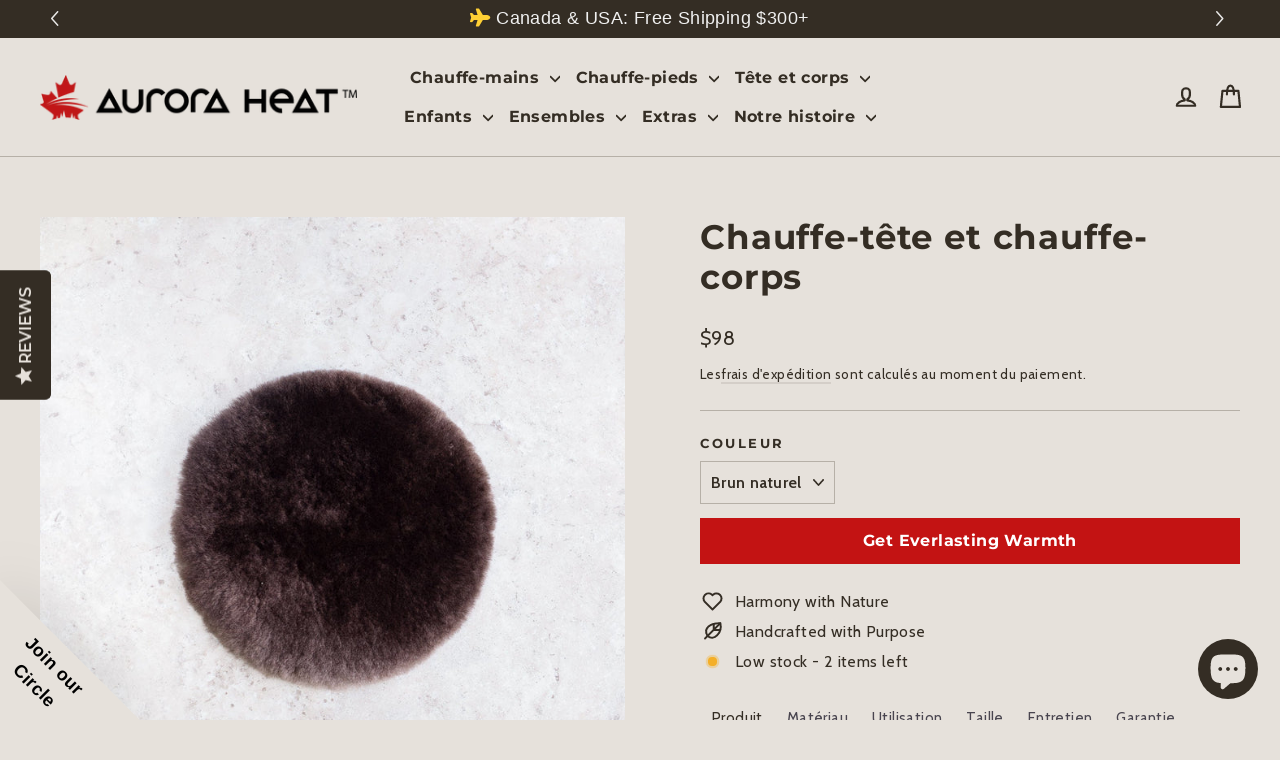

--- FILE ---
content_type: text/html; charset=utf-8
request_url: https://fr.auroraheat.com/products/natural-fur-head-and-body-warmer
body_size: 56535
content:
<!doctype html>
<html class="no-js" lang="fr" dir="ltr" data-wg-translated="fr">
<head>
  <script type="application/vnd.locksmith+json" data-locksmith="">{"version":"v254","locked":false,"initialized":true,"scope":"product","access_granted":true,"access_denied":false,"requires_customer":false,"manual_lock":false,"remote_lock":false,"has_timeout":false,"remote_rendered":null,"hide_resource":false,"hide_links_to_resource":false,"transparent":true,"locks":{"all":[],"opened":[]},"keys":[],"keys_signature":"47a22f88955a3a1fcbfdba0f9f7d1505263e9a32bf42c12cb7a6ea68691df2f5","state":{"template":"product.product-head-and-body","theme":129997570135,"product":"natural-fur-head-and-body-warmer","collection":null,"page":null,"blog":null,"article":null,"app":null},"now":1768783755,"path":"\/products\/natural-fur-head-and-body-warmer","locale_root_url":"\/","canonical_url":"https:\/\/fr.auroraheat.com\/products\/natural-fur-head-and-body-warmer","customer_id":null,"customer_id_signature":"47a22f88955a3a1fcbfdba0f9f7d1505263e9a32bf42c12cb7a6ea68691df2f5","cart":null}</script><script data-locksmith="">!function(){undefined;!function(){var s=window.Locksmith={},e=document.querySelector('script[type="application/vnd.locksmith+json"]'),n=e&&e.innerHTML;if(s.state={},s.util={},s.loading=!1,n)try{s.state=JSON.parse(n)}catch(d){}if(document.addEventListener&&document.querySelector){var o,a,i,t=[76,79,67,75,83,77,73,84,72,49,49],c=function(){a=t.slice(0)},l="style",r=function(e){e&&27!==e.keyCode&&"click"!==e.type||(document.removeEventListener("keydown",r),document.removeEventListener("click",r),o&&document.body.removeChild(o),o=null)};c(),document.addEventListener("keyup",function(e){if(e.keyCode===a[0]){if(clearTimeout(i),a.shift(),0<a.length)return void(i=setTimeout(c,1e3));c(),r(),(o=document.createElement("div"))[l].width="50%",o[l].maxWidth="1000px",o[l].height="85%",o[l].border="1px rgba(0, 0, 0, 0.2) solid",o[l].background="rgba(255, 255, 255, 0.99)",o[l].borderRadius="4px",o[l].position="fixed",o[l].top="50%",o[l].left="50%",o[l].transform="translateY(-50%) translateX(-50%)",o[l].boxShadow="0 2px 5px rgba(0, 0, 0, 0.3), 0 0 100vh 100vw rgba(0, 0, 0, 0.5)",o[l].zIndex="2147483645";var t=document.createElement("textarea");t.value=JSON.stringify(JSON.parse(n),null,2),t[l].border="none",t[l].display="block",t[l].boxSizing="border-box",t[l].width="100%",t[l].height="100%",t[l].background="transparent",t[l].padding="22px",t[l].fontFamily="monospace",t[l].fontSize="14px",t[l].color="#333",t[l].resize="none",t[l].outline="none",t.readOnly=!0,o.appendChild(t),document.body.appendChild(o),t.addEventListener("click",function(e){e.stopImmediatePropagation()}),t.select(),document.addEventListener("keydown",r),document.addEventListener("click",r)}})}s.isEmbedded=-1!==window.location.search.indexOf("_ab=0&_fd=0&_sc=1"),s.path=s.state.path||window.location.pathname,s.basePath=s.state.locale_root_url.concat("/apps/locksmith").replace(/^\/\//,"/"),s.reloading=!1,s.util.console=window.console||{log:function(){},error:function(){}},s.util.makeUrl=function(e,t){var n,o=s.basePath+e,a=[],i=s.cache();for(n in i)a.push(n+"="+encodeURIComponent(i[n]));for(n in t)a.push(n+"="+encodeURIComponent(t[n]));return s.state.customer_id&&(a.push("customer_id="+encodeURIComponent(s.state.customer_id)),a.push("customer_id_signature="+encodeURIComponent(s.state.customer_id_signature))),o+=(-1===o.indexOf("?")?"?":"&")+a.join("&")},s._initializeCallbacks=[],s.on=function(e,t){if("initialize"!==e)throw'Locksmith.on() currently only supports the "initialize" event';s._initializeCallbacks.push(t)},s.initializeSession=function(e){if(!s.isEmbedded){var t=!1,n=!0,o=!0;(e=e||{}).silent&&(o=n=!(t=!0)),s.ping({silent:t,spinner:n,reload:o,callback:function(){s._initializeCallbacks.forEach(function(e){e()})}})}},s.cache=function(e){var t={};try{var n=function a(e){return(document.cookie.match("(^|; )"+e+"=([^;]*)")||0)[2]};t=JSON.parse(decodeURIComponent(n("locksmith-params")||"{}"))}catch(d){}if(e){for(var o in e)t[o]=e[o];document.cookie="locksmith-params=; expires=Thu, 01 Jan 1970 00:00:00 GMT; path=/",document.cookie="locksmith-params="+encodeURIComponent(JSON.stringify(t))+"; path=/"}return t},s.cache.cart=s.state.cart,s.cache.cartLastSaved=null,s.params=s.cache(),s.util.reload=function(){s.reloading=!0;try{window.location.href=window.location.href.replace(/#.*/,"")}catch(d){s.util.console.error("Preferred reload method failed",d),window.location.reload()}},s.cache.saveCart=function(e){if(!s.cache.cart||s.cache.cart===s.cache.cartLastSaved)return e?e():null;var t=s.cache.cartLastSaved;s.cache.cartLastSaved=s.cache.cart,fetch("/cart/update.js",{method:"POST",headers:{"Content-Type":"application/json",Accept:"application/json"},body:JSON.stringify({attributes:{locksmith:s.cache.cart}})}).then(function(e){if(!e.ok)throw new Error("Cart update failed: "+e.status);return e.json()}).then(function(){e&&e()})["catch"](function(e){if(s.cache.cartLastSaved=t,!s.reloading)throw e})},s.util.spinnerHTML='<style>body{background:#FFF}@keyframes spin{from{transform:rotate(0deg)}to{transform:rotate(360deg)}}#loading{display:flex;width:100%;height:50vh;color:#777;align-items:center;justify-content:center}#loading .spinner{display:block;animation:spin 600ms linear infinite;position:relative;width:50px;height:50px}#loading .spinner-ring{stroke:currentColor;stroke-dasharray:100%;stroke-width:2px;stroke-linecap:round;fill:none}</style><div id="loading"><div class="spinner"><svg width="100%" height="100%"><svg preserveAspectRatio="xMinYMin"><circle class="spinner-ring" cx="50%" cy="50%" r="45%"></circle></svg></svg></div></div>',s.util.clobberBody=function(e){document.body.innerHTML=e},s.util.clobberDocument=function(e){e.responseText&&(e=e.responseText),document.documentElement&&document.removeChild(document.documentElement);var t=document.open("text/html","replace");t.writeln(e),t.close(),setTimeout(function(){var e=t.querySelector("[autofocus]");e&&e.focus()},100)},s.util.serializeForm=function(e){if(e&&"FORM"===e.nodeName){var t,n,o={};for(t=e.elements.length-1;0<=t;t-=1)if(""!==e.elements[t].name)switch(e.elements[t].nodeName){case"INPUT":switch(e.elements[t].type){default:case"text":case"hidden":case"password":case"button":case"reset":case"submit":o[e.elements[t].name]=e.elements[t].value;break;case"checkbox":case"radio":e.elements[t].checked&&(o[e.elements[t].name]=e.elements[t].value);break;case"file":}break;case"TEXTAREA":o[e.elements[t].name]=e.elements[t].value;break;case"SELECT":switch(e.elements[t].type){case"select-one":o[e.elements[t].name]=e.elements[t].value;break;case"select-multiple":for(n=e.elements[t].options.length-1;0<=n;n-=1)e.elements[t].options[n].selected&&(o[e.elements[t].name]=e.elements[t].options[n].value)}break;case"BUTTON":switch(e.elements[t].type){case"reset":case"submit":case"button":o[e.elements[t].name]=e.elements[t].value}}return o}},s.util.on=function(e,i,s,t){t=t||document;var c="locksmith-"+e+i,n=function(e){var t=e.target,n=e.target.parentElement,o=t&&t.className&&(t.className.baseVal||t.className)||"",a=n&&n.className&&(n.className.baseVal||n.className)||"";("string"==typeof o&&-1!==o.split(/\s+/).indexOf(i)||"string"==typeof a&&-1!==a.split(/\s+/).indexOf(i))&&!e[c]&&(e[c]=!0,s(e))};t.attachEvent?t.attachEvent(e,n):t.addEventListener(e,n,!1)},s.util.enableActions=function(e){s.util.on("click","locksmith-action",function(e){e.preventDefault();var t=e.target;t.dataset.confirmWith&&!confirm(t.dataset.confirmWith)||(t.disabled=!0,t.innerText=t.dataset.disableWith,s.post("/action",t.dataset.locksmithParams,{spinner:!1,type:"text",success:function(e){(e=JSON.parse(e.responseText)).message&&alert(e.message),s.util.reload()}}))},e)},s.util.inject=function(e,t){var n=["data","locksmith","append"];if(-1!==t.indexOf(n.join("-"))){var o=document.createElement("div");o.innerHTML=t,e.appendChild(o)}else e.innerHTML=t;var a,i,s=e.querySelectorAll("script");for(i=0;i<s.length;++i){a=s[i];var c=document.createElement("script");if(a.type&&(c.type=a.type),a.src)c.src=a.src;else{var l=document.createTextNode(a.innerHTML);c.appendChild(l)}e.appendChild(c)}var r=e.querySelector("[autofocus]");r&&r.focus()},s.post=function(e,t,n){!1!==(n=n||{}).spinner&&s.util.clobberBody(s.util.spinnerHTML);var o={};n.container===document?(o.layout=1,n.success=function(e){s.util.clobberDocument(e)}):n.container&&(o.layout=0,n.success=function(e){var t=document.getElementById(n.container);s.util.inject(t,e),t.id===t.firstChild.id&&t.parentElement.replaceChild(t.firstChild,t)}),n.form_type&&(t.form_type=n.form_type),n.include_layout_classes!==undefined&&(t.include_layout_classes=n.include_layout_classes),n.lock_id!==undefined&&(t.lock_id=n.lock_id),s.loading=!0;var a=s.util.makeUrl(e,o),i="json"===n.type||"text"===n.type;fetch(a,{method:"POST",headers:{"Content-Type":"application/json",Accept:i?"application/json":"text/html"},body:JSON.stringify(t)}).then(function(e){if(!e.ok)throw new Error("Request failed: "+e.status);return e.text()}).then(function(e){var t=n.success||s.util.clobberDocument;t(i?{responseText:e}:e)})["catch"](function(e){if(!s.reloading)if("dashboard.weglot.com"!==window.location.host){if(!n.silent)throw alert("Something went wrong! Please refresh and try again."),e;console.error(e)}else console.error(e)})["finally"](function(){s.loading=!1})},s.postResource=function(e,t){e.path=s.path,e.search=window.location.search,e.state=s.state,e.passcode&&(e.passcode=e.passcode.trim()),e.email&&(e.email=e.email.trim()),e.state.cart=s.cache.cart,e.locksmith_json=s.jsonTag,e.locksmith_json_signature=s.jsonTagSignature,s.post("/resource",e,t)},s.ping=function(e){if(!s.isEmbedded){e=e||{};var t=function(){e.reload?s.util.reload():"function"==typeof e.callback&&e.callback()};s.post("/ping",{path:s.path,search:window.location.search,state:s.state},{spinner:!!e.spinner,silent:"undefined"==typeof e.silent||e.silent,type:"text",success:function(e){e&&e.responseText?((e=JSON.parse(e.responseText)).messages&&0<e.messages.length&&s.showMessages(e.messages),e.cart&&s.cache.cart!==e.cart?(s.cache.cart=e.cart,s.cache.saveCart(function(){t(),e.cart&&e.cart.match(/^.+:/)&&s.util.reload()})):t()):console.error("[Locksmith] Invalid result in ping callback:",e)}})}},s.timeoutMonitor=function(){var e=s.cache.cart;s.ping({callback:function(){e!==s.cache.cart||setTimeout(function(){s.timeoutMonitor()},6e4)}})},s.showMessages=function(e){var t=document.createElement("div");t.style.position="fixed",t.style.left=0,t.style.right=0,t.style.bottom="-50px",t.style.opacity=0,t.style.background="#191919",t.style.color="#ddd",t.style.transition="bottom 0.2s, opacity 0.2s",t.style.zIndex=999999,t.innerHTML="        <style>          .locksmith-ab .locksmith-b { display: none; }          .locksmith-ab.toggled .locksmith-b { display: flex; }          .locksmith-ab.toggled .locksmith-a { display: none; }          .locksmith-flex { display: flex; flex-wrap: wrap; justify-content: space-between; align-items: center; padding: 10px 20px; }          .locksmith-message + .locksmith-message { border-top: 1px #555 solid; }          .locksmith-message a { color: inherit; font-weight: bold; }          .locksmith-message a:hover { color: inherit; opacity: 0.8; }          a.locksmith-ab-toggle { font-weight: inherit; text-decoration: underline; }          .locksmith-text { flex-grow: 1; }          .locksmith-cta { flex-grow: 0; text-align: right; }          .locksmith-cta button { transform: scale(0.8); transform-origin: left; }          .locksmith-cta > * { display: block; }          .locksmith-cta > * + * { margin-top: 10px; }          .locksmith-message a.locksmith-close { flex-grow: 0; text-decoration: none; margin-left: 15px; font-size: 30px; font-family: monospace; display: block; padding: 2px 10px; }                    @media screen and (max-width: 600px) {            .locksmith-wide-only { display: none !important; }            .locksmith-flex { padding: 0 15px; }            .locksmith-flex > * { margin-top: 5px; margin-bottom: 5px; }            .locksmith-cta { text-align: left; }          }                    @media screen and (min-width: 601px) {            .locksmith-narrow-only { display: none !important; }          }        </style>      "+e.map(function(e){return'<div class="locksmith-message">'+e+"</div>"}).join(""),document.body.appendChild(t),document.body.style.position="relative",document.body.parentElement.style.paddingBottom=t.offsetHeight+"px",setTimeout(function(){t.style.bottom=0,t.style.opacity=1},50),s.util.on("click","locksmith-ab-toggle",function(e){e.preventDefault();for(var t=e.target.parentElement;-1===t.className.split(" ").indexOf("locksmith-ab");)t=t.parentElement;-1!==t.className.split(" ").indexOf("toggled")?t.className=t.className.replace("toggled",""):t.className=t.className+" toggled"}),s.util.enableActions(t)}}()}();</script>
      <script data-locksmith="">Locksmith.cache.cart=null</script>

  <script data-locksmith="">Locksmith.jsonTag="{\"version\":\"v254\",\"locked\":false,\"initialized\":true,\"scope\":\"product\",\"access_granted\":true,\"access_denied\":false,\"requires_customer\":false,\"manual_lock\":false,\"remote_lock\":false,\"has_timeout\":false,\"remote_rendered\":null,\"hide_resource\":false,\"hide_links_to_resource\":false,\"transparent\":true,\"locks\":{\"all\":[],\"opened\":[]},\"keys\":[],\"keys_signature\":\"47a22f88955a3a1fcbfdba0f9f7d1505263e9a32bf42c12cb7a6ea68691df2f5\",\"state\":{\"template\":\"product.product-head-and-body\",\"theme\":129997570135,\"product\":\"natural-fur-head-and-body-warmer\",\"collection\":null,\"page\":null,\"blog\":null,\"article\":null,\"app\":null},\"now\":1768783755,\"path\":\"\\\/products\\\/natural-fur-head-and-body-warmer\",\"locale_root_url\":\"\\\/\",\"canonical_url\":\"https:\\\/\\\/fr.auroraheat.com\\\/products\\\/natural-fur-head-and-body-warmer\",\"customer_id\":null,\"customer_id_signature\":\"47a22f88955a3a1fcbfdba0f9f7d1505263e9a32bf42c12cb7a6ea68691df2f5\",\"cart\":null}";Locksmith.jsonTagSignature="df58a46f09b45a83c405ef6b926430564ec0250d2d22a154f38e2ec89b0bd709"</script>
  <meta charset="utf-8">
  <meta http-equiv="X-UA-Compatible" content="IE=edge,chrome=1">
  <meta name="viewport" content="width=device-width,initial-scale=1">
  <meta name="theme-color" content="#c31313">
  <link rel="canonical" href="https://fr.auroraheat.com/products/natural-fur-head-and-body-warmer">
  <link rel="preconnect" href="https://cdn.shopify.com" crossorigin="">
  <link rel="preconnect" href="https://fonts.shopifycdn.com" crossorigin="">
  <link rel="dns-prefetch" href="https://productreviews.shopifycdn.com">
  <link rel="dns-prefetch" href="https://ajax.googleapis.com">
  <link rel="dns-prefetch" href="https://maps.googleapis.com">
  <link rel="dns-prefetch" href="https://maps.gstatic.com">

  <!-- Google tag (gtag.js) -->
<script async="" src="https://www.googletagmanager.com/gtag/js?id=AW-11547057198"></script>


<script>
(function() {
  // Get the full URL
  let url = window.location.href;

  // Remove all slashes after domain, keep only one
  url = url.replace(/^(https?:\/\/[^\/]+)\/+/, '$1/');

  // If URL changed, redirect
  if (url !== window.location.href) {
    window.location.replace(url);
  }
})();
</script>











<script>
  window.dataLayer = window.dataLayer || [];
  function gtag(){dataLayer.push(arguments);}
  gtag('js', new Date());

  gtag('config', 'AW-11547057198');
</script>

  <!-- Meta domain verification (.com) -->
  <meta name="facebook-domain-verification" content="27z59o6fyygxbvsmhc5rinetqshb75"><link rel="shortcut icon" href="//auroraheat.com/cdn/shop/files/Aurora_Heat_-_Fav_Icon-01_32x32.png?v=1738634256" type="image/png"><title>Natural Fur Head &amp; Body Warmer | Aurora Heat
– Aurora Heat Inc.
</title>
<meta name="description" content="Enjoy full warmth with Aurora Heat natural fur head and body warmer. Eco-friendly, reusable design for sustainable comfort.">
<meta property="og:site_name" content="Aurora Heat Inc.">
  <meta property="og:url" content="https://fr.auroraheat.com/products/natural-fur-head-and-body-warmer"><meta property="og:title" content="Chauffe-tête et chauffe-corps">
<meta property="og:type" content="product">
<meta property="og:description" content="Enjoy full warmth with Aurora Heat natural fur head and body warmer. Eco-friendly, reusable design for sustainable comfort.">
<meta property="og:image" content="http://auroraheat.com/cdn/shop/products/Warmest-Body-Warmer.jpg?v=1726093644">
<meta property="og:image:secure_url" content="https://auroraheat.com/cdn/shop/products/Warmest-Body-Warmer.jpg?v=1726093644">
<meta property="og:image:width" content="1640">
    <meta property="og:image:height" content="1640"><meta name="twitter:site" content="@">
  <meta name="twitter:card" content="summary_large_image"><meta name="twitter:title" content="Chauffe-tête et chauffe-corps">
<meta name="twitter:description" content="Enjoy full warmth with Aurora Heat natural fur head and body warmer. Eco-friendly, reusable design for sustainable comfort.">
<style data-shopify="">@font-face {
  font-family: Montserrat;
  font-weight: 700;
  font-style: normal;
  font-display: swap;
  src: url("//auroraheat.com/cdn/fonts/montserrat/montserrat_n7.3c434e22befd5c18a6b4afadb1e3d77c128c7939.woff2") format("woff2"),
       url("//auroraheat.com/cdn/fonts/montserrat/montserrat_n7.5d9fa6e2cae713c8fb539a9876489d86207fe957.woff") format("woff");
}

  @font-face {
  font-family: Cabin;
  font-weight: 600;
  font-style: normal;
  font-display: swap;
  src: url("//auroraheat.com/cdn/fonts/cabin/cabin_n6.c6b1e64927bbec1c65aab7077888fb033480c4f7.woff2") format("woff2"),
       url("//auroraheat.com/cdn/fonts/cabin/cabin_n6.6c2e65d54c893ad9f1390da3b810b8e6cf976a4f.woff") format("woff");
}


  
  @font-face {
  font-family: Cabin;
  font-weight: 600;
  font-style: italic;
  font-display: swap;
  src: url("//auroraheat.com/cdn/fonts/cabin/cabin_i6.f09e39e860dd73a664673caf87e5a0b93b584340.woff2") format("woff2"),
       url("//auroraheat.com/cdn/fonts/cabin/cabin_i6.5b37bf1fce036a7ee54dbf8fb86341d9c8883ee1.woff") format("woff");
}

  
</style><link href="//auroraheat.com/cdn/shop/t/26/assets/theme.css?v=159415460514822879641756925208" rel="stylesheet" type="text/css" media="all">
<style data-shopify="">:root {
    --typeHeaderPrimary: Montserrat;
    --typeHeaderFallback: sans-serif;
    --typeHeaderSize: 34px;
    --typeHeaderWeight: 700;
    --typeHeaderLineHeight: 1.2;
    --typeHeaderSpacing: 0.025em;

    --typeBasePrimary:Cabin;
    --typeBaseFallback:sans-serif;
    --typeBaseSize: 16px;
    --typeBaseWeight: 600;
    --typeBaseLineHeight: 1.6;
    --typeBaseSpacing: 0.025em;

    --iconWeight: 5px;
    --iconLinecaps: round;
  }

  
.collection-hero__content:before,
  .hero__image-wrapper:before,
  .hero__media:before {
    background-image: linear-gradient(to bottom, rgba(0, 0, 0, 0.12) 0%, rgba(0, 0, 0, 0.12) 40%, rgba(0, 0, 0, 0.24) 100%);
  }

  .skrim__item-content .skrim__overlay:after {
    background-image: linear-gradient(to bottom, rgba(0, 0, 0, 0.12) 30%, rgba(0, 0, 0, 0.24) 100%);
  }

  .placeholder-content {
    background-image: linear-gradient(100deg, #e6e1db 40%, #e0d9d2 63%, #e6e1db 79%);
  }</style><script>
    document.documentElement.className = document.documentElement.className.replace('no-js', 'js');

    window.theme = window.theme || {};
    theme.routes = {
      home: "/",
      cart: "/cart.js",
      cartPage: "/cart",
      cartAdd: "/cart/add.js",
      cartChange: "/cart/change.js",
      search: "/search",
      predictiveSearch: "/search/suggest"
    };
    theme.strings = {"soldOut":"Vendu","unavailable":"Indisponible","inStockLabel":"In stock, ready to ship","oneStockLabel":"Low stock - [count] item left","otherStockLabel":"Low stock - [count] items left","willNotShipUntil":"Ready to ship [date]","willBeInStockAfter":"Back in stock [date]","waitingForStock":"Backordered, shipping soon","cartSavings":"You're saving [savings]","cartEmpty":"Your bag is currently empty.","cartTermsConfirmation":"You must agree with the terms and conditions of sales to check out","searchCollections":"Collections","searchPages":"Pages","searchArticles":"Articles","maxQuantity":"You can only have [quantity] of [title] in your bag."};
    theme.settings = {
      cartType: "drawer",
      isCustomerTemplate: false,
      moneyFormat: "\u003cspan class=money\u003e${{amount_no_decimals}}\u003c\/span\u003e",
      predictiveSearch: true,
      predictiveSearchType: "product,article,page,collection",
      quickView: true,
      themeName: 'Motion',
      themeVersion: "10.5.2"
    };
  </script>

  <script>window.performance && window.performance.mark && window.performance.mark('shopify.content_for_header.start');</script><meta name="google-site-verification" content="h9LBtBKXpsQN_-FUPjD7SSN_YZ-QZkRiSNAR2Zh4_r4">
<meta name="facebook-domain-verification" content="27z59o6fyygxbvsmhc5rinetqshb75">
<meta id="shopify-digital-wallet" name="shopify-digital-wallet" content="/19923699/digital_wallets/dialog">
<meta name="shopify-checkout-api-token" content="5c8f0928259da2ce0492f85f8866a269">
<link rel="alternate" hreflang="x-default" href="https://auroraheat.com/products/natural-fur-head-and-body-warmer">



<link rel="alternate" type="application/json+oembed" href="https://fr.auroraheat.com/products/natural-fur-head-and-body-warmer.oembed">
<script async="async" src="/checkouts/internal/preloads.js?locale=en-CA"></script>
<link rel="preconnect" href="https://shop.app" crossorigin="anonymous">
<script async="async" src="https://shop.app/checkouts/internal/preloads.js?locale=en-CA&shop_id=19923699" crossorigin="anonymous"></script>
<script id="apple-pay-shop-capabilities" type="application/json">{"shopId":19923699,"countryCode":"CA","currencyCode":"CAD","merchantCapabilities":["supports3DS"],"merchantId":"gid:\/\/shopify\/Shop\/19923699","merchantName":"Aurora Heat Inc.","requiredBillingContactFields":["postalAddress","email","phone"],"requiredShippingContactFields":["postalAddress","email","phone"],"shippingType":"shipping","supportedNetworks":["visa","masterCard","amex","discover","interac","jcb"],"total":{"type":"pending","label":"Aurora Heat Inc.","amount":"1.00"},"shopifyPaymentsEnabled":true,"supportsSubscriptions":true}</script>
<script id="shopify-features" type="application/json">{"accessToken":"5c8f0928259da2ce0492f85f8866a269","betas":["rich-media-storefront-analytics"],"domain":"fr.auroraheat.com","predictiveSearch":true,"shopId":19923699,"locale":"en"}</script>
<script>var Shopify = Shopify || {};
Shopify.shop = "aurora-heat.myshopify.com";
Shopify.locale = "en";
Shopify.currency = {"active":"CAD","rate":"1.0"};
Shopify.country = "CA";
Shopify.theme = {"name":"Motion updated by dCodeH","id":129997570135,"schema_name":"Motion","schema_version":"10.5.2","theme_store_id":847,"role":"main"};
Shopify.theme.handle = "null";
Shopify.theme.style = {"id":null,"handle":null};
Shopify.cdnHost = "fr.auroraheat.com/cdn";
Shopify.routes = Shopify.routes || {};
Shopify.routes.root = "/";</script>
<script type="module">!function(o){(o.Shopify=o.Shopify||{}).modules=!0}(window);</script>
<script>!function(o){function n(){var o=[];function n(){o.push(Array.prototype.slice.apply(arguments))}return n.q=o,n}var t=o.Shopify=o.Shopify||{};t.loadFeatures=n(),t.autoloadFeatures=n()}(window);</script>
<script>
  window.ShopifyPay = window.ShopifyPay || {};
  window.ShopifyPay.apiHost = "shop.app\/pay";
  window.ShopifyPay.redirectState = null;
</script>
<script id="shop-js-analytics" type="application/json">{"pageType":"product"}</script>
<script defer="defer" async="" type="module" src="//fr.auroraheat.com/cdn/shopifycloud/shop-js/modules/v2/client.init-shop-cart-sync_C5BV16lS.en.esm.js"></script>
<script defer="defer" async="" type="module" src="//fr.auroraheat.com/cdn/shopifycloud/shop-js/modules/v2/chunk.common_CygWptCX.esm.js"></script>
<script type="module">
  await import("//fr.auroraheat.com/cdn/shopifycloud/shop-js/modules/v2/client.init-shop-cart-sync_C5BV16lS.en.esm.js");
await import("//fr.auroraheat.com/cdn/shopifycloud/shop-js/modules/v2/chunk.common_CygWptCX.esm.js");

  window.Shopify.SignInWithShop?.initShopCartSync?.({"fedCMEnabled":true,"windoidEnabled":true});

</script>
<script defer="defer" async="" type="module" src="//fr.auroraheat.com/cdn/shopifycloud/shop-js/modules/v2/client.payment-terms_CZxnsJam.en.esm.js"></script>
<script defer="defer" async="" type="module" src="//fr.auroraheat.com/cdn/shopifycloud/shop-js/modules/v2/chunk.common_CygWptCX.esm.js"></script>
<script defer="defer" async="" type="module" src="//fr.auroraheat.com/cdn/shopifycloud/shop-js/modules/v2/chunk.modal_D71HUcav.esm.js"></script>
<script type="module">
  await import("//fr.auroraheat.com/cdn/shopifycloud/shop-js/modules/v2/client.payment-terms_CZxnsJam.en.esm.js");
await import("//fr.auroraheat.com/cdn/shopifycloud/shop-js/modules/v2/chunk.common_CygWptCX.esm.js");
await import("//fr.auroraheat.com/cdn/shopifycloud/shop-js/modules/v2/chunk.modal_D71HUcav.esm.js");

  
</script>
<script>
  window.Shopify = window.Shopify || {};
  if (!window.Shopify.featureAssets) window.Shopify.featureAssets = {};
  window.Shopify.featureAssets['shop-js'] = {"shop-cart-sync":["modules/v2/client.shop-cart-sync_ZFArdW7E.en.esm.js","modules/v2/chunk.common_CygWptCX.esm.js"],"init-fed-cm":["modules/v2/client.init-fed-cm_CmiC4vf6.en.esm.js","modules/v2/chunk.common_CygWptCX.esm.js"],"shop-button":["modules/v2/client.shop-button_tlx5R9nI.en.esm.js","modules/v2/chunk.common_CygWptCX.esm.js"],"shop-cash-offers":["modules/v2/client.shop-cash-offers_DOA2yAJr.en.esm.js","modules/v2/chunk.common_CygWptCX.esm.js","modules/v2/chunk.modal_D71HUcav.esm.js"],"init-windoid":["modules/v2/client.init-windoid_sURxWdc1.en.esm.js","modules/v2/chunk.common_CygWptCX.esm.js"],"shop-toast-manager":["modules/v2/client.shop-toast-manager_ClPi3nE9.en.esm.js","modules/v2/chunk.common_CygWptCX.esm.js"],"init-shop-email-lookup-coordinator":["modules/v2/client.init-shop-email-lookup-coordinator_B8hsDcYM.en.esm.js","modules/v2/chunk.common_CygWptCX.esm.js"],"init-shop-cart-sync":["modules/v2/client.init-shop-cart-sync_C5BV16lS.en.esm.js","modules/v2/chunk.common_CygWptCX.esm.js"],"avatar":["modules/v2/client.avatar_BTnouDA3.en.esm.js"],"pay-button":["modules/v2/client.pay-button_FdsNuTd3.en.esm.js","modules/v2/chunk.common_CygWptCX.esm.js"],"init-customer-accounts":["modules/v2/client.init-customer-accounts_DxDtT_ad.en.esm.js","modules/v2/client.shop-login-button_C5VAVYt1.en.esm.js","modules/v2/chunk.common_CygWptCX.esm.js","modules/v2/chunk.modal_D71HUcav.esm.js"],"init-shop-for-new-customer-accounts":["modules/v2/client.init-shop-for-new-customer-accounts_ChsxoAhi.en.esm.js","modules/v2/client.shop-login-button_C5VAVYt1.en.esm.js","modules/v2/chunk.common_CygWptCX.esm.js","modules/v2/chunk.modal_D71HUcav.esm.js"],"shop-login-button":["modules/v2/client.shop-login-button_C5VAVYt1.en.esm.js","modules/v2/chunk.common_CygWptCX.esm.js","modules/v2/chunk.modal_D71HUcav.esm.js"],"init-customer-accounts-sign-up":["modules/v2/client.init-customer-accounts-sign-up_CPSyQ0Tj.en.esm.js","modules/v2/client.shop-login-button_C5VAVYt1.en.esm.js","modules/v2/chunk.common_CygWptCX.esm.js","modules/v2/chunk.modal_D71HUcav.esm.js"],"shop-follow-button":["modules/v2/client.shop-follow-button_Cva4Ekp9.en.esm.js","modules/v2/chunk.common_CygWptCX.esm.js","modules/v2/chunk.modal_D71HUcav.esm.js"],"checkout-modal":["modules/v2/client.checkout-modal_BPM8l0SH.en.esm.js","modules/v2/chunk.common_CygWptCX.esm.js","modules/v2/chunk.modal_D71HUcav.esm.js"],"lead-capture":["modules/v2/client.lead-capture_Bi8yE_yS.en.esm.js","modules/v2/chunk.common_CygWptCX.esm.js","modules/v2/chunk.modal_D71HUcav.esm.js"],"shop-login":["modules/v2/client.shop-login_D6lNrXab.en.esm.js","modules/v2/chunk.common_CygWptCX.esm.js","modules/v2/chunk.modal_D71HUcav.esm.js"],"payment-terms":["modules/v2/client.payment-terms_CZxnsJam.en.esm.js","modules/v2/chunk.common_CygWptCX.esm.js","modules/v2/chunk.modal_D71HUcav.esm.js"]};
</script>
<script>(function() {
  var isLoaded = false;
  function asyncLoad() {
    if (isLoaded) return;
    isLoaded = true;
    var urls = ["https:\/\/cdn.weglot.com\/weglot_script_tag.js?shop=aurora-heat.myshopify.com","\/\/staticw2.yotpo.com\/dlUqdeIN0CFM84AT1QeB9Gi1gZDogPW8iQqRH4P0\/widget.js?shop=aurora-heat.myshopify.com","https:\/\/sp-micro-next.b-cdn.net\/sp-micro.umd.js?shop=aurora-heat.myshopify.com"];
    for (var i = 0; i < urls.length; i++) {
      var s = document.createElement('script');
      s.type = 'text/javascript';
      s.async = true;
      s.src = urls[i];
      var x = document.getElementsByTagName('script')[0];
      x.parentNode.insertBefore(s, x);
    }
  };
  if(window.attachEvent) {
    window.attachEvent('onload', asyncLoad);
  } else {
    window.addEventListener('load', asyncLoad, false);
  }
})();</script>
<script id="__st">var __st={"a":19923699,"offset":-25200,"reqid":"cb86eb2d-4e9c-4aba-bb9f-c04e68523c00-1768783755","pageurl":"fr.auroraheat.com\/products\/natural-fur-head-and-body-warmer","u":"ae7c153613d1","p":"product","rtyp":"product","rid":4552482226263};</script>
<script>window.ShopifyPaypalV4VisibilityTracking = true;</script>
<script id="captcha-bootstrap">!function(){'use strict';const t='contact',e='account',n='new_comment',o=[[t,t],['blogs',n],['comments',n],[t,'customer']],c=[[e,'customer_login'],[e,'guest_login'],[e,'recover_customer_password'],[e,'create_customer']],r=t=>t.map((([t,e])=>`form[action*='/${t}']:not([data-nocaptcha='true']) input[name='form_type'][value='${e}']`)).join(','),a=t=>()=>t?[...document.querySelectorAll(t)].map((t=>t.form)):[];function s(){const t=[...o],e=r(t);return a(e)}const i='password',u='form_key',d=['recaptcha-v3-token','g-recaptcha-response','h-captcha-response',i],f=()=>{try{return window.sessionStorage}catch{return}},m='__shopify_v',_=t=>t.elements[u];function p(t,e,n=!1){try{const o=window.sessionStorage,c=JSON.parse(o.getItem(e)),{data:r}=function(t){const{data:e,action:n}=t;return t[m]||n?{data:e,action:n}:{data:t,action:n}}(c);for(const[e,n]of Object.entries(r))t.elements[e]&&(t.elements[e].value=n);n&&o.removeItem(e)}catch(o){console.error('form repopulation failed',{error:o})}}const l='form_type',E='cptcha';function T(t){t.dataset[E]=!0}const w=window,h=w.document,L='Shopify',v='ce_forms',y='captcha';let A=!1;((t,e)=>{const n=(g='f06e6c50-85a8-45c8-87d0-21a2b65856fe',I='https://cdn.shopify.com/shopifycloud/storefront-forms-hcaptcha/ce_storefront_forms_captcha_hcaptcha.v1.5.2.iife.js',D={infoText:'Protected by hCaptcha',privacyText:'Privacy',termsText:'Terms'},(t,e,n)=>{const o=w[L][v],c=o.bindForm;if(c)return c(t,g,e,D).then(n);var r;o.q.push([[t,g,e,D],n]),r=I,A||(h.body.append(Object.assign(h.createElement('script'),{id:'captcha-provider',async:!0,src:r})),A=!0)});var g,I,D;w[L]=w[L]||{},w[L][v]=w[L][v]||{},w[L][v].q=[],w[L][y]=w[L][y]||{},w[L][y].protect=function(t,e){n(t,void 0,e),T(t)},Object.freeze(w[L][y]),function(t,e,n,w,h,L){const[v,y,A,g]=function(t,e,n){const i=e?o:[],u=t?c:[],d=[...i,...u],f=r(d),m=r(i),_=r(d.filter((([t,e])=>n.includes(e))));return[a(f),a(m),a(_),s()]}(w,h,L),I=t=>{const e=t.target;return e instanceof HTMLFormElement?e:e&&e.form},D=t=>v().includes(t);t.addEventListener('submit',(t=>{const e=I(t);if(!e)return;const n=D(e)&&!e.dataset.hcaptchaBound&&!e.dataset.recaptchaBound,o=_(e),c=g().includes(e)&&(!o||!o.value);(n||c)&&t.preventDefault(),c&&!n&&(function(t){try{if(!f())return;!function(t){const e=f();if(!e)return;const n=_(t);if(!n)return;const o=n.value;o&&e.removeItem(o)}(t);const e=Array.from(Array(32),(()=>Math.random().toString(36)[2])).join('');!function(t,e){_(t)||t.append(Object.assign(document.createElement('input'),{type:'hidden',name:u})),t.elements[u].value=e}(t,e),function(t,e){const n=f();if(!n)return;const o=[...t.querySelectorAll(`input[type='${i}']`)].map((({name:t})=>t)),c=[...d,...o],r={};for(const[a,s]of new FormData(t).entries())c.includes(a)||(r[a]=s);n.setItem(e,JSON.stringify({[m]:1,action:t.action,data:r}))}(t,e)}catch(e){console.error('failed to persist form',e)}}(e),e.submit())}));const S=(t,e)=>{t&&!t.dataset[E]&&(n(t,e.some((e=>e===t))),T(t))};for(const o of['focusin','change'])t.addEventListener(o,(t=>{const e=I(t);D(e)&&S(e,y())}));const B=e.get('form_key'),M=e.get(l),P=B&&M;t.addEventListener('DOMContentLoaded',(()=>{const t=y();if(P)for(const e of t)e.elements[l].value===M&&p(e,B);[...new Set([...A(),...v().filter((t=>'true'===t.dataset.shopifyCaptcha))])].forEach((e=>S(e,t)))}))}(h,new URLSearchParams(w.location.search),n,t,e,['guest_login'])})(!0,!0)}();</script>
<script integrity="sha256-4kQ18oKyAcykRKYeNunJcIwy7WH5gtpwJnB7kiuLZ1E=" data-source-attribution="shopify.loadfeatures" defer="defer" src="//fr.auroraheat.com/cdn/shopifycloud/storefront/assets/storefront/load_feature-a0a9edcb.js" crossorigin="anonymous"></script>
<script crossorigin="anonymous" defer="defer" src="//fr.auroraheat.com/cdn/shopifycloud/storefront/assets/shopify_pay/storefront-65b4c6d7.js?v=20250812"></script>
<script data-source-attribution="shopify.dynamic_checkout.dynamic.init">var Shopify=Shopify||{};Shopify.PaymentButton=Shopify.PaymentButton||{isStorefrontPortableWallets:!0,init:function(){window.Shopify.PaymentButton.init=function(){};var t=document.createElement("script");t.src="https://fr.auroraheat.com/cdn/shopifycloud/portable-wallets/latest/portable-wallets.en.js",t.type="module",document.head.appendChild(t)}};
</script>
<script data-source-attribution="shopify.dynamic_checkout.buyer_consent">
  function portableWalletsHideBuyerConsent(e){var t=document.getElementById("shopify-buyer-consent"),n=document.getElementById("shopify-subscription-policy-button");t&&n&&(t.classList.add("hidden"),t.setAttribute("aria-hidden","true"),n.removeEventListener("click",e))}function portableWalletsShowBuyerConsent(e){var t=document.getElementById("shopify-buyer-consent"),n=document.getElementById("shopify-subscription-policy-button");t&&n&&(t.classList.remove("hidden"),t.removeAttribute("aria-hidden"),n.addEventListener("click",e))}window.Shopify?.PaymentButton&&(window.Shopify.PaymentButton.hideBuyerConsent=portableWalletsHideBuyerConsent,window.Shopify.PaymentButton.showBuyerConsent=portableWalletsShowBuyerConsent);
</script>
<script data-source-attribution="shopify.dynamic_checkout.cart.bootstrap">document.addEventListener("DOMContentLoaded",(function(){function t(){return document.querySelector("shopify-accelerated-checkout-cart, shopify-accelerated-checkout")}if(t())Shopify.PaymentButton.init();else{new MutationObserver((function(e,n){t()&&(Shopify.PaymentButton.init(),n.disconnect())})).observe(document.body,{childList:!0,subtree:!0})}}));
</script>
<link id="shopify-accelerated-checkout-styles" rel="stylesheet" media="screen" href="https://auroraheat.com/cdn/shopifycloud/portable-wallets/latest/accelerated-checkout-backwards-compat.css" crossorigin="anonymous">
<style id="shopify-accelerated-checkout-cart">
        #shopify-buyer-consent {
  margin-top: 1em;
  display: inline-block;
  width: 100%;
}

#shopify-buyer-consent.hidden {
  display: none;
}

#shopify-subscription-policy-button {
  background: none;
  border: none;
  padding: 0;
  text-decoration: underline;
  font-size: inherit;
  cursor: pointer;
}

#shopify-subscription-policy-button::before {
  box-shadow: none;
}

      </style>

<script>window.performance && window.performance.mark && window.performance.mark('shopify.content_for_header.end');</script>

  <script src="//fr.auroraheat.com/cdn/shop/t/26/assets/vendor-scripts-v14.js" defer="defer"></script><link rel="stylesheet" href="//auroraheat.com/cdn/shop/t/26/assets/country-flags.css"><script src="//fr.auroraheat.com/cdn/shop/t/26/assets/theme.js?v=23874787020017717561737545650" defer="defer"></script>

  <script type="application/json" id="weglot-data">{"allLanguageUrls":{"en":"https://auroraheat.com/products/natural-fur-head-and-body-warmer","fr":"https://fr.auroraheat.com/products/natural-fur-head-and-body-warmer"},"originalCanonicalUrl":"https://auroraheat.com/products/natural-fur-head-and-body-warmer","originalPath":"/products/natural-fur-head-and-body-warmer","settings":{"auto_switch":true,"auto_switch_fallback":null,"category":7,"custom_settings":{"button_style":{"with_name":true,"full_name":false,"is_dropdown":true,"with_flags":false,"flag_type":"rectangle_mat","custom_css":""},"switchers":[{"style":{"with_name":true,"with_flags":true,"full_name":false,"flag_type":"square","size_scale":1},"opts":{"open_hover":true,"close_outside_click":false,"is_responsive":false,"display_device":"mobile","pixel_cutoff":768},"colors":{"text_active":"#000000","text_inactive":"#000000","text_hover":"#FFFFFF","bg_inactive":"#FFFFFF","bg_active":"#FFFFFF","bg_hover":"#3D46FB"},"location":{"target":".footer__item--footer-0","sibling":null},"template":{"name":"vertical_expand","hash":"f6cfd8884c3f0c70ef6f5709d906f4d9e231f85e"}}],"translate_images":false,"subdomain":false,"dynamic":"","loading_bar":true,"wait_transition":true,"translate_search":true,"hide_switcher":false,"translate_amp":false,"translate_email":false,"definitions":{}},"deleted_at":null,"dynamics":[],"excluded_blocks":[],"excluded_paths":[],"external_enabled":false,"host":"auroraheat.com","is_dns_set":false,"is_https":true,"language_from":"en","language_from_custom_flag":"ca","language_from_custom_name":"English","languages":[{"connect_host_destination":{"is_dns_set":true,"created_on_aws":1683878644,"host":"fr.auroraheat.com"},"custom_code":null,"custom_flag":"ca","custom_local_name":null,"custom_name":"French","enabled":true,"language_to":"fr"}],"media_enabled":false,"page_views_enabled":false,"technology_id":2,"technology_name":"Shopify","translation_engine":3,"url_type":"SUBDOMAIN","versions":{"translation":1636631250}}}</script>
<script type="text/javascript" src="https://cdn.weglot.com/weglot.min.js"></script>
<script>
    Weglot.initialize({
        api_key: 'wg_9349e6f91e85f96ce1dd9a6b04dc5fc72'
    });
</script>

<script async="" src="https://www.googletagmanager.com/gtag/js?id=G-5LNWVS2T4R"></script>
<script>
  window.dataLayer = window.dataLayer || [];
  function gtag(){dataLayer.push(arguments);}
  gtag('js', new Date());
  gtag('config', 'G-5LNWVS2T4R');
</script>

  <meta name="google-site-verification" content="81lpn9vYSxlFv8P_-VXiwNcScydyJaDMbjsIuGSCeEk">
<!-- Google tag (gtag.js) -->
<script async="" src="https://www.googletagmanager.com/gtag/js?id=G-LRY695QL3H"></script>
<script>
  window.dataLayer = window.dataLayer || [];
  function gtag(){dataLayer.push(arguments);}
  gtag('js', new Date());

  gtag('config', 'G-LRY695QL3H');
</script>

  
<!-- BEGIN app block: shopify://apps/yotpo-product-reviews/blocks/reviews_tab/eb7dfd7d-db44-4334-bc49-c893b51b36cf -->

    <div class="yotpo-widget-instance" data-yotpo-instance-id="550602" data-yotpo-product-id="4552482226263">
    </div>



<!-- END app block --><!-- BEGIN app block: shopify://apps/hulk-product-options/blocks/app-embed/380168ef-9475-4244-a291-f66b189208b5 --><!-- BEGIN app snippet: hulkapps_product_options --><script>
    
        window.hulkapps = {
        shop_slug: "aurora-heat",
        store_id: "aurora-heat.myshopify.com",
        money_format: "<span class=money>${{amount_no_decimals}}</span>",
        cart: null,
        product: null,
        product_collections: null,
        product_variants: null,
        is_volume_discount: null,
        is_product_option: true,
        product_id: null,
        page_type: null,
        po_url: "https://productoption.hulkapps.com",
        po_proxy_url: "https://fr.auroraheat.com",
        vd_url: "https://volumediscount.hulkapps.com",
        customer: null,
        hulkapps_extension_js: true

    }
    window.is_hulkpo_installed=true
    

      window.hulkapps.page_type = "cart";
      window.hulkapps.cart = {"note":null,"attributes":{},"original_total_price":0,"total_price":0,"total_discount":0,"total_weight":0.0,"item_count":0,"items":[],"requires_shipping":false,"currency":"CAD","items_subtotal_price":0,"cart_level_discount_applications":[],"checkout_charge_amount":0}
      if (typeof window.hulkapps.cart.items == "object") {
        for (var i=0; i<window.hulkapps.cart.items.length; i++) {
          ["sku", "grams", "vendor", "url", "image", "handle", "requires_shipping", "product_type", "product_description"].map(function(a) {
            delete window.hulkapps.cart.items[i][a]
          })
        }
      }
      window.hulkapps.cart_collections = {}
      

    
      window.hulkapps.page_type = "product"
      window.hulkapps.product_id = "4552482226263";
      window.hulkapps.product = {"id":4552482226263,"title":"Head \u0026 Body Warmer","handle":"natural-fur-head-and-body-warmer","description":"\u003ch5\u003e\u003cb\u003eProduct\u003c\/b\u003e\u003c\/h5\u003e\n\u003cp\u003e\u003cmeta charset=\"utf-8\"\u003e\u003cspan style=\"text-decoration: underline;\"\u003e\u003cem\u003e\u003cstrong\u003e\u003c\/strong\u003e\u003c\/em\u003e\u003c\/span\u003e\u003cmeta charset=\"utf-8\"\u003e\u003cspan style=\"text-decoration: underline;\"\u003e\u003cstrong\u003e\u003c\/strong\u003e\u003c\/span\u003e\u003cspan style=\"font-weight: 400;\"\u003e\u003cspan style=\"text-decoration: underline;\"\u003e\u003cem\u003e\u003cstrong\u003e\u003c\/strong\u003e\u003c\/em\u003e\u003c\/span\u003e\u003c\/span\u003e\u003cspan style=\"font-weight: 400;\"\u003eUpgrade your headwear with Dënesųłiné traditional warmth to block out the cold! This warmer is loved for its effectiveness in hats, toques, and helmets. Additionally, it’s large surface area gives you the versatility to add warmth wherever you need it, like a sore elbow or knee. The Head \u0026amp; Body Warmer is a perfect addition to your winter lifestyle, keeping you warm and your spirits high.\u003c\/span\u003e\u003c\/p\u003e\n\u003cp\u003e\u003cspan style=\"font-weight: 400;\"\u003eUnlike single-use and battery-operated warmers, Aurora Heat™ will never run out of warmth and will be enjoyed season after season. Naturally biodegradable, and hypoallergenic.\u003c\/span\u003e\u003c\/p\u003e\n\u003cp\u003e\u003cem\u003e\u003cstrong\u003e$1 from every product purchased is contributed to on-the-Land initiatives for Indigenous youth, educators and knowledge holders.\u003c\/strong\u003e\u003c\/em\u003e\u003c\/p\u003e\n\u003ch5\u003e\u003cb\u003eMaterial\u003c\/b\u003e\u003c\/h5\u003e\n\u003cp\u003e\u003cspan style=\"font-weight: 400;\"\u003e\u003c\/span\u003e\u003cb\u003eSheared beaver fur\u003c\/b\u003e\u003cspan style=\"font-weight: 400;\"\u003e is dense, silky-soft underfur, sheared to an optimal height. It is winter-quality, breathable, and odour resistant, composed of 10,000 fur filaments per square inch. This insulation layer is what enables beavers to keep warm while going in and out of freezing water in Northern Canada. \u003c\/span\u003e\u003c\/p\u003e\n\u003ch5\u003e\u003cb\u003eUsage\u003c\/b\u003e\u003c\/h5\u003e\n\u003cp\u003e\u003cspan style=\"font-weight: 400;\"\u003eWhen using as a Head Warmer,\u003c\/span\u003e\u003cspan style=\"font-weight: 400;\"\u003e position the fur side towards your head and tuck inside your headwear. When using as a Body Warmer, place the fur side against your skin or tuck into snug clothing.\u003c\/span\u003e\u003c\/p\u003e\n\u003cp\u003e\u003cspan style=\"font-weight: 400;\"\u003eYour body heat is stored within the fur and circulated back to your head or body. This passive warming system does an incredible job of holding a comfortable temperature, keeping you warm but not too hot.\u003c\/span\u003e\u003c\/p\u003e\n\u003ch5\u003e\u003cb\u003eSizing\u003c\/b\u003e\u003c\/h5\u003e\n\u003cp\u003eOne size fits all: 6.5-inch diameter \u003c\/p\u003e\n\u003ch5\u003e\u003cb\u003eCare\u003c\/b\u003e\u003c\/h5\u003e\n\u003cp\u003e\u003cspan style=\"font-weight: 400;\"\u003eShake and give a little rub to fluff up. If the fur gets damp, shake out the excess moisture, gently reshape the leather, and leave to air dry on a flat surface. Avoid getting wet. Prevent contact with direct heat and lotions, perfumes, etc. \u003c\/span\u003e\u003c\/p\u003e\n\u003cp\u003e\u003cspan style=\"font-weight: 400;\"\u003eWe offer a \u003c\/span\u003e\u003ci\u003e\u003cspan style=\"font-weight: 400;\"\u003eNatural Fur Cleaner\u003c\/span\u003e\u003c\/i\u003e\u003cspan style=\"font-weight: 400;\"\u003e, to keep Aurora Heat™ like new.\u003c\/span\u003e\u003c\/p\u003e\n\u003ch5\u003e\u003cb\u003e\u003c\/b\u003e\u003c\/h5\u003e\n\u003ch5\u003e\u003cb\u003eGuarantee\u003c\/b\u003e\u003c\/h5\u003e\n\u003cp\u003e\u003cmeta charset=\"utf-8\"\u003e\u003cspan\u003eWe are confident in the effectiveness and quality of our products and offer a \u003c\/span\u003e\u003cspan\u003e30-day\u003c\/span\u003e\u003cspan\u003e happiness guarantee. Simply contact us for a refund.\u003c\/span\u003e\u003c\/p\u003e","published_at":"2020-06-16T11:06:00-06:00","created_at":"2020-06-16T11:06:01-06:00","vendor":"Aurora Heat","type":"Head \u0026 Body Warmers","tags":[],"price":9800,"price_min":9800,"price_max":10700,"available":true,"price_varies":true,"compare_at_price":null,"compare_at_price_min":0,"compare_at_price_max":0,"compare_at_price_varies":false,"variants":[{"id":32214422847575,"title":"Natural Brown","option1":"Natural Brown","option2":null,"option3":null,"sku":"HBW-HBW-BRW","requires_shipping":true,"taxable":true,"featured_image":{"id":14771176898647,"product_id":4552482226263,"position":1,"created_at":"2020-11-18T14:16:16-07:00","updated_at":"2024-09-11T16:27:24-06:00","alt":"Reusable fur head and body warmer for cold","width":1640,"height":1640,"src":"\/\/auroraheat.com\/cdn\/shop\/products\/Warmest-Body-Warmer.jpg?v=1726093644","variant_ids":[32214422847575]},"available":true,"name":"Head \u0026 Body Warmer - Natural Brown","public_title":"Natural Brown","options":["Natural Brown"],"price":9800,"weight":24,"compare_at_price":null,"inventory_quantity":2,"inventory_management":"shopify","inventory_policy":"continue","barcode":"","featured_media":{"alt":"Reusable fur head and body warmer for cold","id":6944815775831,"position":1,"preview_image":{"aspect_ratio":1.0,"height":1640,"width":1640,"src":"\/\/auroraheat.com\/cdn\/shop\/products\/Warmest-Body-Warmer.jpg?v=1726093644"}},"requires_selling_plan":false,"selling_plan_allocations":[]},{"id":32214422880343,"title":"Luxurious Black","option1":"Luxurious Black","option2":null,"option3":null,"sku":"HBW-HBW-BLK","requires_shipping":true,"taxable":true,"featured_image":{"id":14751418351703,"product_id":4552482226263,"position":4,"created_at":"2020-11-10T21:11:08-07:00","updated_at":"2024-09-11T16:28:43-06:00","alt":"Soft body warmer for cold","width":1640,"height":1640,"src":"\/\/auroraheat.com\/cdn\/shop\/products\/Body-Warmer-Pads.jpg?v=1726093723","variant_ids":[32214422880343]},"available":true,"name":"Head \u0026 Body Warmer - Luxurious Black","public_title":"Luxurious Black","options":["Luxurious Black"],"price":10700,"weight":24,"compare_at_price":null,"inventory_quantity":4,"inventory_management":"shopify","inventory_policy":"continue","barcode":"","featured_media":{"alt":"Soft body warmer for cold","id":6925042581591,"position":4,"preview_image":{"aspect_ratio":1.0,"height":1640,"width":1640,"src":"\/\/auroraheat.com\/cdn\/shop\/products\/Body-Warmer-Pads.jpg?v=1726093723"}},"requires_selling_plan":false,"selling_plan_allocations":[]}],"images":["\/\/auroraheat.com\/cdn\/shop\/products\/Warmest-Body-Warmer.jpg?v=1726093644","\/\/auroraheat.com\/cdn\/shop\/products\/Body-Warmers.jpg?v=1726093675","\/\/auroraheat.com\/cdn\/shop\/products\/Warmer-Body-Warmer.jpg?v=1726093701","\/\/auroraheat.com\/cdn\/shop\/products\/Body-Warmer-Pads.jpg?v=1726093723","\/\/auroraheat.com\/cdn\/shop\/products\/Head-Warmer.jpg?v=1726093750","\/\/auroraheat.com\/cdn\/shop\/products\/Reusable-Body-Warmer.jpg?v=1726093773","\/\/auroraheat.com\/cdn\/shop\/products\/Head-warmer-for-hat.png?v=1726093801","\/\/auroraheat.com\/cdn\/shop\/products\/Warmer-for-head.png?v=1726093823"],"featured_image":"\/\/auroraheat.com\/cdn\/shop\/products\/Warmest-Body-Warmer.jpg?v=1726093644","options":["Colour"],"media":[{"alt":"Reusable fur head and body warmer for cold","id":6944815775831,"position":1,"preview_image":{"aspect_ratio":1.0,"height":1640,"width":1640,"src":"\/\/auroraheat.com\/cdn\/shop\/products\/Warmest-Body-Warmer.jpg?v=1726093644"},"aspect_ratio":1.0,"height":1640,"media_type":"image","src":"\/\/auroraheat.com\/cdn\/shop\/products\/Warmest-Body-Warmer.jpg?v=1726093644","width":1640},{"alt":"Reusable fur body warmer for cold","id":6944819937367,"position":2,"preview_image":{"aspect_ratio":1.0,"height":1640,"width":1640,"src":"\/\/auroraheat.com\/cdn\/shop\/products\/Body-Warmers.jpg?v=1726093675"},"aspect_ratio":1.0,"height":1640,"media_type":"image","src":"\/\/auroraheat.com\/cdn\/shop\/products\/Body-Warmers.jpg?v=1726093675","width":1640},{"alt":"Reusable head and body warmer for winter","id":6945199980631,"position":3,"preview_image":{"aspect_ratio":1.0,"height":1640,"width":1640,"src":"\/\/auroraheat.com\/cdn\/shop\/products\/Warmer-Body-Warmer.jpg?v=1726093701"},"aspect_ratio":1.0,"height":1640,"media_type":"image","src":"\/\/auroraheat.com\/cdn\/shop\/products\/Warmer-Body-Warmer.jpg?v=1726093701","width":1640},{"alt":"Soft body warmer for cold","id":6925042581591,"position":4,"preview_image":{"aspect_ratio":1.0,"height":1640,"width":1640,"src":"\/\/auroraheat.com\/cdn\/shop\/products\/Body-Warmer-Pads.jpg?v=1726093723"},"aspect_ratio":1.0,"height":1640,"media_type":"image","src":"\/\/auroraheat.com\/cdn\/shop\/products\/Body-Warmer-Pads.jpg?v=1726093723","width":1640},{"alt":"Cozy head warmer for cold","id":6945178681431,"position":5,"preview_image":{"aspect_ratio":1.0,"height":1640,"width":1640,"src":"\/\/auroraheat.com\/cdn\/shop\/products\/Head-Warmer.jpg?v=1726093750"},"aspect_ratio":1.0,"height":1640,"media_type":"image","src":"\/\/auroraheat.com\/cdn\/shop\/products\/Head-Warmer.jpg?v=1726093750","width":1640},{"alt":"Warm body warmer","id":6945178615895,"position":6,"preview_image":{"aspect_ratio":1.0,"height":1640,"width":1640,"src":"\/\/auroraheat.com\/cdn\/shop\/products\/Reusable-Body-Warmer.jpg?v=1726093773"},"aspect_ratio":1.0,"height":1640,"media_type":"image","src":"\/\/auroraheat.com\/cdn\/shop\/products\/Reusable-Body-Warmer.jpg?v=1726093773","width":1640},{"alt":"Head warmer tucked in beanie","id":7120792649815,"position":7,"preview_image":{"aspect_ratio":1.0,"height":1230,"width":1230,"src":"\/\/auroraheat.com\/cdn\/shop\/products\/Head-warmer-for-hat.png?v=1726093801"},"aspect_ratio":1.0,"height":1230,"media_type":"image","src":"\/\/auroraheat.com\/cdn\/shop\/products\/Head-warmer-for-hat.png?v=1726093801","width":1230},{"alt":"Fur warmer for head","id":7120794058839,"position":8,"preview_image":{"aspect_ratio":1.0,"height":1222,"width":1222,"src":"\/\/auroraheat.com\/cdn\/shop\/products\/Warmer-for-head.png?v=1726093823"},"aspect_ratio":1.0,"height":1222,"media_type":"image","src":"\/\/auroraheat.com\/cdn\/shop\/products\/Warmer-for-head.png?v=1726093823","width":1222}],"requires_selling_plan":false,"selling_plan_groups":[],"content":"\u003ch5\u003e\u003cb\u003eProduct\u003c\/b\u003e\u003c\/h5\u003e\n\u003cp\u003e\u003cmeta charset=\"utf-8\"\u003e\u003cspan style=\"text-decoration: underline;\"\u003e\u003cem\u003e\u003cstrong\u003e\u003c\/strong\u003e\u003c\/em\u003e\u003c\/span\u003e\u003cmeta charset=\"utf-8\"\u003e\u003cspan style=\"text-decoration: underline;\"\u003e\u003cstrong\u003e\u003c\/strong\u003e\u003c\/span\u003e\u003cspan style=\"font-weight: 400;\"\u003e\u003cspan style=\"text-decoration: underline;\"\u003e\u003cem\u003e\u003cstrong\u003e\u003c\/strong\u003e\u003c\/em\u003e\u003c\/span\u003e\u003c\/span\u003e\u003cspan style=\"font-weight: 400;\"\u003eUpgrade your headwear with Dënesųłiné traditional warmth to block out the cold! This warmer is loved for its effectiveness in hats, toques, and helmets. Additionally, it’s large surface area gives you the versatility to add warmth wherever you need it, like a sore elbow or knee. The Head \u0026amp; Body Warmer is a perfect addition to your winter lifestyle, keeping you warm and your spirits high.\u003c\/span\u003e\u003c\/p\u003e\n\u003cp\u003e\u003cspan style=\"font-weight: 400;\"\u003eUnlike single-use and battery-operated warmers, Aurora Heat™ will never run out of warmth and will be enjoyed season after season. Naturally biodegradable, and hypoallergenic.\u003c\/span\u003e\u003c\/p\u003e\n\u003cp\u003e\u003cem\u003e\u003cstrong\u003e$1 from every product purchased is contributed to on-the-Land initiatives for Indigenous youth, educators and knowledge holders.\u003c\/strong\u003e\u003c\/em\u003e\u003c\/p\u003e\n\u003ch5\u003e\u003cb\u003eMaterial\u003c\/b\u003e\u003c\/h5\u003e\n\u003cp\u003e\u003cspan style=\"font-weight: 400;\"\u003e\u003c\/span\u003e\u003cb\u003eSheared beaver fur\u003c\/b\u003e\u003cspan style=\"font-weight: 400;\"\u003e is dense, silky-soft underfur, sheared to an optimal height. It is winter-quality, breathable, and odour resistant, composed of 10,000 fur filaments per square inch. This insulation layer is what enables beavers to keep warm while going in and out of freezing water in Northern Canada. \u003c\/span\u003e\u003c\/p\u003e\n\u003ch5\u003e\u003cb\u003eUsage\u003c\/b\u003e\u003c\/h5\u003e\n\u003cp\u003e\u003cspan style=\"font-weight: 400;\"\u003eWhen using as a Head Warmer,\u003c\/span\u003e\u003cspan style=\"font-weight: 400;\"\u003e position the fur side towards your head and tuck inside your headwear. When using as a Body Warmer, place the fur side against your skin or tuck into snug clothing.\u003c\/span\u003e\u003c\/p\u003e\n\u003cp\u003e\u003cspan style=\"font-weight: 400;\"\u003eYour body heat is stored within the fur and circulated back to your head or body. This passive warming system does an incredible job of holding a comfortable temperature, keeping you warm but not too hot.\u003c\/span\u003e\u003c\/p\u003e\n\u003ch5\u003e\u003cb\u003eSizing\u003c\/b\u003e\u003c\/h5\u003e\n\u003cp\u003eOne size fits all: 6.5-inch diameter \u003c\/p\u003e\n\u003ch5\u003e\u003cb\u003eCare\u003c\/b\u003e\u003c\/h5\u003e\n\u003cp\u003e\u003cspan style=\"font-weight: 400;\"\u003eShake and give a little rub to fluff up. If the fur gets damp, shake out the excess moisture, gently reshape the leather, and leave to air dry on a flat surface. Avoid getting wet. Prevent contact with direct heat and lotions, perfumes, etc. \u003c\/span\u003e\u003c\/p\u003e\n\u003cp\u003e\u003cspan style=\"font-weight: 400;\"\u003eWe offer a \u003c\/span\u003e\u003ci\u003e\u003cspan style=\"font-weight: 400;\"\u003eNatural Fur Cleaner\u003c\/span\u003e\u003c\/i\u003e\u003cspan style=\"font-weight: 400;\"\u003e, to keep Aurora Heat™ like new.\u003c\/span\u003e\u003c\/p\u003e\n\u003ch5\u003e\u003cb\u003e\u003c\/b\u003e\u003c\/h5\u003e\n\u003ch5\u003e\u003cb\u003eGuarantee\u003c\/b\u003e\u003c\/h5\u003e\n\u003cp\u003e\u003cmeta charset=\"utf-8\"\u003e\u003cspan\u003eWe are confident in the effectiveness and quality of our products and offer a \u003c\/span\u003e\u003cspan\u003e30-day\u003c\/span\u003e\u003cspan\u003e happiness guarantee. Simply contact us for a refund.\u003c\/span\u003e\u003c\/p\u003e"}

      window.hulkapps.product_collection = []
      
        window.hulkapps.product_collection.push(161712996439)
      
        window.hulkapps.product_collection.push(160307806295)
      
        window.hulkapps.product_collection.push(162728542295)
      

      window.hulkapps.product_variant = []
      
        window.hulkapps.product_variant.push(32214422847575)
      
        window.hulkapps.product_variant.push(32214422880343)
      

      window.hulkapps.product_collections = window.hulkapps.product_collection.toString();
      window.hulkapps.product_variants = window.hulkapps.product_variant.toString();

    

</script>

<!-- END app snippet --><!-- END app block --><!-- BEGIN app block: shopify://apps/yotpo-product-reviews/blocks/settings/eb7dfd7d-db44-4334-bc49-c893b51b36cf -->


  <script type="text/javascript" src="https://cdn-widgetsrepository.yotpo.com/v1/loader/dlUqdeIN0CFM84AT1QeB9Gi1gZDogPW8iQqRH4P0?languageCode=en" async=""></script>



  
<!-- END app block --><!-- BEGIN app block: shopify://apps/weglot-translate-your-store/blocks/weglot/3097482a-fafe-42ff-bc33-ea19e35c4a20 -->





  


<!--Start Weglot Script-->
<script src="https://cdn.weglot.com/weglot.min.js?api_key=" async=""></script>
<!--End Weglot Script-->

<!-- END app block --><!-- BEGIN app block: shopify://apps/klaviyo-email-marketing-sms/blocks/klaviyo-onsite-embed/2632fe16-c075-4321-a88b-50b567f42507 -->












  <script async="" src="https://static.klaviyo.com/onsite/js/VRk9sv/klaviyo.js?company_id=VRk9sv"></script>
  <script>!function(){if(!window.klaviyo){window._klOnsite=window._klOnsite||[];try{window.klaviyo=new Proxy({},{get:function(n,i){return"push"===i?function(){var n;(n=window._klOnsite).push.apply(n,arguments)}:function(){for(var n=arguments.length,o=new Array(n),w=0;w<n;w++)o[w]=arguments[w];var t="function"==typeof o[o.length-1]?o.pop():void 0,e=new Promise((function(n){window._klOnsite.push([i].concat(o,[function(i){t&&t(i),n(i)}]))}));return e}}})}catch(n){window.klaviyo=window.klaviyo||[],window.klaviyo.push=function(){var n;(n=window._klOnsite).push.apply(n,arguments)}}}}();</script>

  
    <script id="viewed_product">
      if (item == null) {
        var _learnq = _learnq || [];

        var MetafieldReviews = null
        var MetafieldYotpoRating = null
        var MetafieldYotpoCount = null
        var MetafieldLooxRating = null
        var MetafieldLooxCount = null
        var okendoProduct = null
        var okendoProductReviewCount = null
        var okendoProductReviewAverageValue = null
        try {
          // The following fields are used for Customer Hub recently viewed in order to add reviews.
          // This information is not part of __kla_viewed. Instead, it is part of __kla_viewed_reviewed_items
          MetafieldReviews = {"rating":{"scale_min":"1.0","scale_max":"5.0","value":"4.9"},"rating_count":7};
          MetafieldYotpoRating = "4.9"
          MetafieldYotpoCount = "7"
          MetafieldLooxRating = null
          MetafieldLooxCount = null

          okendoProduct = null
          // If the okendo metafield is not legacy, it will error, which then requires the new json formatted data
          if (okendoProduct && 'error' in okendoProduct) {
            okendoProduct = null
          }
          okendoProductReviewCount = okendoProduct ? okendoProduct.reviewCount : null
          okendoProductReviewAverageValue = okendoProduct ? okendoProduct.reviewAverageValue : null
        } catch (error) {
          console.error('Error in Klaviyo onsite reviews tracking:', error);
        }

        var item = {
          Name: "Head \u0026 Body Warmer",
          ProductID: 4552482226263,
          Categories: ["All Products | Harelyų́ ʔąhła","Head \u0026 Body Warmers | Dënetthí","Warmth that honours the Land"],
          ImageURL: "https://auroraheat.com/cdn/shop/products/Warmest-Body-Warmer_grande.jpg?v=1726093644",
          URL: "https://fr.auroraheat.com/products/natural-fur-head-and-body-warmer",
          Brand: "Aurora Heat",
          Price: "$98",
          Value: "98",
          CompareAtPrice: "$0"
        };
        _learnq.push(['track', 'Viewed Product', item]);
        _learnq.push(['trackViewedItem', {
          Title: item.Name,
          ItemId: item.ProductID,
          Categories: item.Categories,
          ImageUrl: item.ImageURL,
          Url: item.URL,
          Metadata: {
            Brand: item.Brand,
            Price: item.Price,
            Value: item.Value,
            CompareAtPrice: item.CompareAtPrice
          },
          metafields:{
            reviews: MetafieldReviews,
            yotpo:{
              rating: MetafieldYotpoRating,
              count: MetafieldYotpoCount,
            },
            loox:{
              rating: MetafieldLooxRating,
              count: MetafieldLooxCount,
            },
            okendo: {
              rating: okendoProductReviewAverageValue,
              count: okendoProductReviewCount,
            }
          }
        }]);
      }
    </script>
  




  <script>
    window.klaviyoReviewsProductDesignMode = false
  </script>







<!-- END app block --><script src="https://cdn.shopify.com/extensions/7bc9bb47-adfa-4267-963e-cadee5096caf/inbox-1252/assets/inbox-chat-loader.js" type="text/javascript" defer="defer"></script>
<script src="https://cdn.shopify.com/extensions/0199a3ad-e3b1-7ec5-b899-91fb187bd5c5/shopify-extensions-16/assets/main.js" type="text/javascript" defer="defer"></script>
<script src="https://cdn.shopify.com/extensions/019b9c2b-77f8-7b74-afb5-bcf1f8a2c57e/productoption-172/assets/hulkcode.js" type="text/javascript" defer="defer"></script>
<link href="https://cdn.shopify.com/extensions/019b9c2b-77f8-7b74-afb5-bcf1f8a2c57e/productoption-172/assets/hulkcode.css" rel="stylesheet" type="text/css" media="all">
<script src="https://cdn.shopify.com/extensions/019ab370-3427-7dfe-9e9e-e24647f8564c/cartbite-75/assets/cartbite-embed.js" type="text/javascript" defer="defer"></script>
<script src="https://cdn.shopify.com/extensions/0199c80f-3fc5-769c-9434-a45d5b4e95b5/theme-app-extension-prod-28/assets/easytabs.min.js" type="text/javascript" defer="defer"></script>
<script src="https://cdn.shopify.com/extensions/4d5a2c47-c9fc-4724-a26e-14d501c856c6/attrac-6/assets/attrac-embed-bars.js" type="text/javascript" defer="defer"></script>
<link href="https://monorail-edge.shopifysvc.com" rel="dns-prefetch">
<script>(function(){if ("sendBeacon" in navigator && "performance" in window) {try {var session_token_from_headers = performance.getEntriesByType('navigation')[0].serverTiming.find(x => x.name == '_s').description;} catch {var session_token_from_headers = undefined;}var session_cookie_matches = document.cookie.match(/_shopify_s=([^;]*)/);var session_token_from_cookie = session_cookie_matches && session_cookie_matches.length === 2 ? session_cookie_matches[1] : "";var session_token = session_token_from_headers || session_token_from_cookie || "";function handle_abandonment_event(e) {var entries = performance.getEntries().filter(function(entry) {return /monorail-edge.shopifysvc.com/.test(entry.name);});if (!window.abandonment_tracked && entries.length === 0) {window.abandonment_tracked = true;var currentMs = Date.now();var navigation_start = performance.timing.navigationStart;var payload = {shop_id: 19923699,url: window.location.href,navigation_start,duration: currentMs - navigation_start,session_token,page_type: "product"};window.navigator.sendBeacon("https://monorail-edge.shopifysvc.com/v1/produce", JSON.stringify({schema_id: "online_store_buyer_site_abandonment/1.1",payload: payload,metadata: {event_created_at_ms: currentMs,event_sent_at_ms: currentMs}}));}}window.addEventListener('pagehide', handle_abandonment_event);}}());</script>
<script id="web-pixels-manager-setup">(function e(e,d,r,n,o){if(void 0===o&&(o={}),!Boolean(null===(a=null===(i=window.Shopify)||void 0===i?void 0:i.analytics)||void 0===a?void 0:a.replayQueue)){var i,a;window.Shopify=window.Shopify||{};var t=window.Shopify;t.analytics=t.analytics||{};var s=t.analytics;s.replayQueue=[],s.publish=function(e,d,r){return s.replayQueue.push([e,d,r]),!0};try{self.performance.mark("wpm:start")}catch(e){}var l=function(){var e={modern:/Edge?\/(1{2}[4-9]|1[2-9]\d|[2-9]\d{2}|\d{4,})\.\d+(\.\d+|)|Firefox\/(1{2}[4-9]|1[2-9]\d|[2-9]\d{2}|\d{4,})\.\d+(\.\d+|)|Chrom(ium|e)\/(9{2}|\d{3,})\.\d+(\.\d+|)|(Maci|X1{2}).+ Version\/(15\.\d+|(1[6-9]|[2-9]\d|\d{3,})\.\d+)([,.]\d+|)( \(\w+\)|)( Mobile\/\w+|) Safari\/|Chrome.+OPR\/(9{2}|\d{3,})\.\d+\.\d+|(CPU[ +]OS|iPhone[ +]OS|CPU[ +]iPhone|CPU IPhone OS|CPU iPad OS)[ +]+(15[._]\d+|(1[6-9]|[2-9]\d|\d{3,})[._]\d+)([._]\d+|)|Android:?[ /-](13[3-9]|1[4-9]\d|[2-9]\d{2}|\d{4,})(\.\d+|)(\.\d+|)|Android.+Firefox\/(13[5-9]|1[4-9]\d|[2-9]\d{2}|\d{4,})\.\d+(\.\d+|)|Android.+Chrom(ium|e)\/(13[3-9]|1[4-9]\d|[2-9]\d{2}|\d{4,})\.\d+(\.\d+|)|SamsungBrowser\/([2-9]\d|\d{3,})\.\d+/,legacy:/Edge?\/(1[6-9]|[2-9]\d|\d{3,})\.\d+(\.\d+|)|Firefox\/(5[4-9]|[6-9]\d|\d{3,})\.\d+(\.\d+|)|Chrom(ium|e)\/(5[1-9]|[6-9]\d|\d{3,})\.\d+(\.\d+|)([\d.]+$|.*Safari\/(?![\d.]+ Edge\/[\d.]+$))|(Maci|X1{2}).+ Version\/(10\.\d+|(1[1-9]|[2-9]\d|\d{3,})\.\d+)([,.]\d+|)( \(\w+\)|)( Mobile\/\w+|) Safari\/|Chrome.+OPR\/(3[89]|[4-9]\d|\d{3,})\.\d+\.\d+|(CPU[ +]OS|iPhone[ +]OS|CPU[ +]iPhone|CPU IPhone OS|CPU iPad OS)[ +]+(10[._]\d+|(1[1-9]|[2-9]\d|\d{3,})[._]\d+)([._]\d+|)|Android:?[ /-](13[3-9]|1[4-9]\d|[2-9]\d{2}|\d{4,})(\.\d+|)(\.\d+|)|Mobile Safari.+OPR\/([89]\d|\d{3,})\.\d+\.\d+|Android.+Firefox\/(13[5-9]|1[4-9]\d|[2-9]\d{2}|\d{4,})\.\d+(\.\d+|)|Android.+Chrom(ium|e)\/(13[3-9]|1[4-9]\d|[2-9]\d{2}|\d{4,})\.\d+(\.\d+|)|Android.+(UC? ?Browser|UCWEB|U3)[ /]?(15\.([5-9]|\d{2,})|(1[6-9]|[2-9]\d|\d{3,})\.\d+)\.\d+|SamsungBrowser\/(5\.\d+|([6-9]|\d{2,})\.\d+)|Android.+MQ{2}Browser\/(14(\.(9|\d{2,})|)|(1[5-9]|[2-9]\d|\d{3,})(\.\d+|))(\.\d+|)|K[Aa][Ii]OS\/(3\.\d+|([4-9]|\d{2,})\.\d+)(\.\d+|)/},d=e.modern,r=e.legacy,n=navigator.userAgent;return n.match(d)?"modern":n.match(r)?"legacy":"unknown"}(),u="modern"===l?"modern":"legacy",c=(null!=n?n:{modern:"",legacy:""})[u],f=function(e){return[e.baseUrl,"/wpm","/b",e.hashVersion,"modern"===e.buildTarget?"m":"l",".js"].join("")}({baseUrl:d,hashVersion:r,buildTarget:u}),m=function(e){var d=e.version,r=e.bundleTarget,n=e.surface,o=e.pageUrl,i=e.monorailEndpoint;return{emit:function(e){var a=e.status,t=e.errorMsg,s=(new Date).getTime(),l=JSON.stringify({metadata:{event_sent_at_ms:s},events:[{schema_id:"web_pixels_manager_load/3.1",payload:{version:d,bundle_target:r,page_url:o,status:a,surface:n,error_msg:t},metadata:{event_created_at_ms:s}}]});if(!i)return console&&console.warn&&console.warn("[Web Pixels Manager] No Monorail endpoint provided, skipping logging."),!1;try{return self.navigator.sendBeacon.bind(self.navigator)(i,l)}catch(e){}var u=new XMLHttpRequest;try{return u.open("POST",i,!0),u.setRequestHeader("Content-Type","text/plain"),u.send(l),!0}catch(e){return console&&console.warn&&console.warn("[Web Pixels Manager] Got an unhandled error while logging to Monorail."),!1}}}}({version:r,bundleTarget:l,surface:e.surface,pageUrl:self.location.href,monorailEndpoint:e.monorailEndpoint});try{o.browserTarget=l,function(e){var d=e.src,r=e.async,n=void 0===r||r,o=e.onload,i=e.onerror,a=e.sri,t=e.scriptDataAttributes,s=void 0===t?{}:t,l=document.createElement("script"),u=document.querySelector("head"),c=document.querySelector("body");if(l.async=n,l.src=d,a&&(l.integrity=a,l.crossOrigin="anonymous"),s)for(var f in s)if(Object.prototype.hasOwnProperty.call(s,f))try{l.dataset[f]=s[f]}catch(e){}if(o&&l.addEventListener("load",o),i&&l.addEventListener("error",i),u)u.appendChild(l);else{if(!c)throw new Error("Did not find a head or body element to append the script");c.appendChild(l)}}({src:f,async:!0,onload:function(){if(!function(){var e,d;return Boolean(null===(d=null===(e=window.Shopify)||void 0===e?void 0:e.analytics)||void 0===d?void 0:d.initialized)}()){var d=window.webPixelsManager.init(e)||void 0;if(d){var r=window.Shopify.analytics;r.replayQueue.forEach((function(e){var r=e[0],n=e[1],o=e[2];d.publishCustomEvent(r,n,o)})),r.replayQueue=[],r.publish=d.publishCustomEvent,r.visitor=d.visitor,r.initialized=!0}}},onerror:function(){return m.emit({status:"failed",errorMsg:"".concat(f," has failed to load")})},sri:function(e){var d=/^sha384-[A-Za-z0-9+/=]+$/;return"string"==typeof e&&d.test(e)}(c)?c:"",scriptDataAttributes:o}),m.emit({status:"loading"})}catch(e){m.emit({status:"failed",errorMsg:(null==e?void 0:e.message)||"Unknown error"})}}})({shopId: 19923699,storefrontBaseUrl: "https://fr.auroraheat.com",extensionsBaseUrl: "https://extensions.shopifycdn.com/cdn/shopifycloud/web-pixels-manager",monorailEndpoint: "https://monorail-edge.shopifysvc.com/unstable/produce_batch",surface: "storefront-renderer",enabledBetaFlags: ["2dca8a86"],webPixelsConfigList: [{"id":"1179779159","configuration":"{\"shopToken\":\"RzFjOGM2VG1OTHZacllQbkd0cVhIUHBmVC9Xdm1RPT0tLXVIdVpramdBbE1qY2ZaV1ktLVZoUW5VSDNNb1dOLzlhRUtQVldXRnc9PQ==\",\"trackingUrl\":\"https:\\\/\\\/events-ocu.zipify.com\\\/events\"}","eventPayloadVersion":"v1","runtimeContext":"STRICT","scriptVersion":"900ed9c7affd21e82057ec2f7c1b4546","type":"APP","apiClientId":4339901,"privacyPurposes":["ANALYTICS","MARKETING"],"dataSharingAdjustments":{"protectedCustomerApprovalScopes":["read_customer_personal_data"]}},{"id":"1052115031","configuration":"{\"accountID\":\"VRk9sv\",\"webPixelConfig\":\"eyJlbmFibGVBZGRlZFRvQ2FydEV2ZW50cyI6IHRydWV9\"}","eventPayloadVersion":"v1","runtimeContext":"STRICT","scriptVersion":"524f6c1ee37bacdca7657a665bdca589","type":"APP","apiClientId":123074,"privacyPurposes":["ANALYTICS","MARKETING"],"dataSharingAdjustments":{"protectedCustomerApprovalScopes":["read_customer_address","read_customer_email","read_customer_name","read_customer_personal_data","read_customer_phone"]}},{"id":"533463127","configuration":"{\"backendUrl\":\"https:\\\/\\\/api.salespop.com\",\"shopifyDomain\":\"aurora-heat.myshopify.com\"}","eventPayloadVersion":"v1","runtimeContext":"STRICT","scriptVersion":"bb83dd074d22fef7d4e3cfe7cac23089","type":"APP","apiClientId":1869884,"privacyPurposes":["ANALYTICS"],"dataSharingAdjustments":{"protectedCustomerApprovalScopes":["read_customer_address","read_customer_name","read_customer_personal_data"]}},{"id":"525762647","configuration":"{\"yotpoStoreId\":\"dlUqdeIN0CFM84AT1QeB9Gi1gZDogPW8iQqRH4P0\"}","eventPayloadVersion":"v1","runtimeContext":"STRICT","scriptVersion":"8bb37a256888599d9a3d57f0551d3859","type":"APP","apiClientId":70132,"privacyPurposes":["ANALYTICS","MARKETING","SALE_OF_DATA"],"dataSharingAdjustments":{"protectedCustomerApprovalScopes":["read_customer_address","read_customer_email","read_customer_name","read_customer_personal_data","read_customer_phone"]}},{"id":"427655255","configuration":"{\"accountID\":\"19923699\"}","eventPayloadVersion":"v1","runtimeContext":"STRICT","scriptVersion":"3c72ff377e9d92ad2f15992c3c493e7f","type":"APP","apiClientId":5263155,"privacyPurposes":[],"dataSharingAdjustments":{"protectedCustomerApprovalScopes":["read_customer_address","read_customer_email","read_customer_name","read_customer_personal_data","read_customer_phone"]}},{"id":"330072151","configuration":"{\"config\":\"{\\\"pixel_id\\\":\\\"G-5LNWVS2T4R\\\",\\\"target_country\\\":\\\"CA\\\",\\\"gtag_events\\\":[{\\\"type\\\":\\\"search\\\",\\\"action_label\\\":[\\\"G-5LNWVS2T4R\\\",\\\"AW-928965117\\\/AP6nCKSrz_sCEP3D-7oD\\\"]},{\\\"type\\\":\\\"begin_checkout\\\",\\\"action_label\\\":[\\\"G-5LNWVS2T4R\\\",\\\"AW-928965117\\\/ptXJCKGrz_sCEP3D-7oD\\\"]},{\\\"type\\\":\\\"view_item\\\",\\\"action_label\\\":[\\\"G-5LNWVS2T4R\\\",\\\"AW-928965117\\\/Fbl4CJurz_sCEP3D-7oD\\\",\\\"MC-E28G7GBRG8\\\"]},{\\\"type\\\":\\\"purchase\\\",\\\"action_label\\\":[\\\"G-5LNWVS2T4R\\\",\\\"AW-928965117\\\/xJftCMGnz_sCEP3D-7oD\\\",\\\"MC-E28G7GBRG8\\\"]},{\\\"type\\\":\\\"page_view\\\",\\\"action_label\\\":[\\\"G-5LNWVS2T4R\\\",\\\"AW-928965117\\\/R12bCL6nz_sCEP3D-7oD\\\",\\\"MC-E28G7GBRG8\\\"]},{\\\"type\\\":\\\"add_payment_info\\\",\\\"action_label\\\":[\\\"G-5LNWVS2T4R\\\",\\\"AW-928965117\\\/l5RtCKerz_sCEP3D-7oD\\\"]},{\\\"type\\\":\\\"add_to_cart\\\",\\\"action_label\\\":[\\\"G-5LNWVS2T4R\\\",\\\"AW-928965117\\\/4IO6CJ6rz_sCEP3D-7oD\\\"]}],\\\"enable_monitoring_mode\\\":false}\"}","eventPayloadVersion":"v1","runtimeContext":"OPEN","scriptVersion":"b2a88bafab3e21179ed38636efcd8a93","type":"APP","apiClientId":1780363,"privacyPurposes":[],"dataSharingAdjustments":{"protectedCustomerApprovalScopes":["read_customer_address","read_customer_email","read_customer_name","read_customer_personal_data","read_customer_phone"]}},{"id":"146800727","configuration":"{\"pixel_id\":\"915536138596590\",\"pixel_type\":\"facebook_pixel\",\"metaapp_system_user_token\":\"-\"}","eventPayloadVersion":"v1","runtimeContext":"OPEN","scriptVersion":"ca16bc87fe92b6042fbaa3acc2fbdaa6","type":"APP","apiClientId":2329312,"privacyPurposes":["ANALYTICS","MARKETING","SALE_OF_DATA"],"dataSharingAdjustments":{"protectedCustomerApprovalScopes":["read_customer_address","read_customer_email","read_customer_name","read_customer_personal_data","read_customer_phone"]}},{"id":"5636183","configuration":"{\"myshopifyDomain\":\"aurora-heat.myshopify.com\"}","eventPayloadVersion":"v1","runtimeContext":"STRICT","scriptVersion":"23b97d18e2aa74363140dc29c9284e87","type":"APP","apiClientId":2775569,"privacyPurposes":["ANALYTICS","MARKETING","SALE_OF_DATA"],"dataSharingAdjustments":{"protectedCustomerApprovalScopes":["read_customer_address","read_customer_email","read_customer_name","read_customer_phone","read_customer_personal_data"]}},{"id":"shopify-app-pixel","configuration":"{}","eventPayloadVersion":"v1","runtimeContext":"STRICT","scriptVersion":"0450","apiClientId":"shopify-pixel","type":"APP","privacyPurposes":["ANALYTICS","MARKETING"]},{"id":"shopify-custom-pixel","eventPayloadVersion":"v1","runtimeContext":"LAX","scriptVersion":"0450","apiClientId":"shopify-pixel","type":"CUSTOM","privacyPurposes":["ANALYTICS","MARKETING"]}],isMerchantRequest: false,initData: {"shop":{"name":"Aurora Heat Inc.","paymentSettings":{"currencyCode":"CAD"},"myshopifyDomain":"aurora-heat.myshopify.com","countryCode":"CA","storefrontUrl":"https:\/\/fr.auroraheat.com"},"customer":null,"cart":null,"checkout":null,"productVariants":[{"price":{"amount":98.0,"currencyCode":"CAD"},"product":{"title":"Head \u0026 Body Warmer","vendor":"Aurora Heat","id":"4552482226263","untranslatedTitle":"Head \u0026 Body Warmer","url":"\/products\/natural-fur-head-and-body-warmer","type":"Head \u0026 Body Warmers"},"id":"32214422847575","image":{"src":"\/\/auroraheat.com\/cdn\/shop\/products\/Warmest-Body-Warmer.jpg?v=1726093644"},"sku":"HBW-HBW-BRW","title":"Natural Brown","untranslatedTitle":"Natural Brown"},{"price":{"amount":107.0,"currencyCode":"CAD"},"product":{"title":"Head \u0026 Body Warmer","vendor":"Aurora Heat","id":"4552482226263","untranslatedTitle":"Head \u0026 Body Warmer","url":"\/products\/natural-fur-head-and-body-warmer","type":"Head \u0026 Body Warmers"},"id":"32214422880343","image":{"src":"\/\/auroraheat.com\/cdn\/shop\/products\/Body-Warmer-Pads.jpg?v=1726093723"},"sku":"HBW-HBW-BLK","title":"Luxurious Black","untranslatedTitle":"Luxurious Black"}],"purchasingCompany":null},},"https://fr.auroraheat.com/cdn","fcfee988w5aeb613cpc8e4bc33m6693e112",{"modern":"","legacy":""},{"shopId":"19923699","storefrontBaseUrl":"https:\/\/fr.auroraheat.com","extensionBaseUrl":"https:\/\/extensions.shopifycdn.com\/cdn\/shopifycloud\/web-pixels-manager","surface":"storefront-renderer","enabledBetaFlags":"[\"2dca8a86\"]","isMerchantRequest":"false","hashVersion":"fcfee988w5aeb613cpc8e4bc33m6693e112","publish":"custom","events":"[[\"page_viewed\",{}],[\"product_viewed\",{\"productVariant\":{\"price\":{\"amount\":98.0,\"currencyCode\":\"CAD\"},\"product\":{\"title\":\"Head \u0026 Body Warmer\",\"vendor\":\"Aurora Heat\",\"id\":\"4552482226263\",\"untranslatedTitle\":\"Head \u0026 Body Warmer\",\"url\":\"\/products\/natural-fur-head-and-body-warmer\",\"type\":\"Head \u0026 Body Warmers\"},\"id\":\"32214422847575\",\"image\":{\"src\":\"\/\/auroraheat.com\/cdn\/shop\/products\/Warmest-Body-Warmer.jpg?v=1726093644\"},\"sku\":\"HBW-HBW-BRW\",\"title\":\"Natural Brown\",\"untranslatedTitle\":\"Natural Brown\"}}]]"});</script><script>
  window.ShopifyAnalytics = window.ShopifyAnalytics || {};
  window.ShopifyAnalytics.meta = window.ShopifyAnalytics.meta || {};
  window.ShopifyAnalytics.meta.currency = 'CAD';
  var meta = {"product":{"id":4552482226263,"gid":"gid:\/\/shopify\/Product\/4552482226263","vendor":"Aurora Heat","type":"Head \u0026 Body Warmers","handle":"natural-fur-head-and-body-warmer","variants":[{"id":32214422847575,"price":9800,"name":"Head \u0026 Body Warmer - Natural Brown","public_title":"Natural Brown","sku":"HBW-HBW-BRW"},{"id":32214422880343,"price":10700,"name":"Head \u0026 Body Warmer - Luxurious Black","public_title":"Luxurious Black","sku":"HBW-HBW-BLK"}],"remote":false},"page":{"pageType":"product","resourceType":"product","resourceId":4552482226263,"requestId":"cb86eb2d-4e9c-4aba-bb9f-c04e68523c00-1768783755"}};
  for (var attr in meta) {
    window.ShopifyAnalytics.meta[attr] = meta[attr];
  }
</script>
<script class="analytics">
  (function () {
    var customDocumentWrite = function(content) {
      var jquery = null;

      if (window.jQuery) {
        jquery = window.jQuery;
      } else if (window.Checkout && window.Checkout.$) {
        jquery = window.Checkout.$;
      }

      if (jquery) {
        jquery('body').append(content);
      }
    };

    var hasLoggedConversion = function(token) {
      if (token) {
        return document.cookie.indexOf('loggedConversion=' + token) !== -1;
      }
      return false;
    }

    var setCookieIfConversion = function(token) {
      if (token) {
        var twoMonthsFromNow = new Date(Date.now());
        twoMonthsFromNow.setMonth(twoMonthsFromNow.getMonth() + 2);

        document.cookie = 'loggedConversion=' + token + '; expires=' + twoMonthsFromNow;
      }
    }

    var trekkie = window.ShopifyAnalytics.lib = window.trekkie = window.trekkie || [];
    if (trekkie.integrations) {
      return;
    }
    trekkie.methods = [
      'identify',
      'page',
      'ready',
      'track',
      'trackForm',
      'trackLink'
    ];
    trekkie.factory = function(method) {
      return function() {
        var args = Array.prototype.slice.call(arguments);
        args.unshift(method);
        trekkie.push(args);
        return trekkie;
      };
    };
    for (var i = 0; i < trekkie.methods.length; i++) {
      var key = trekkie.methods[i];
      trekkie[key] = trekkie.factory(key);
    }
    trekkie.load = function(config) {
      trekkie.config = config || {};
      trekkie.config.initialDocumentCookie = document.cookie;
      var first = document.getElementsByTagName('script')[0];
      var script = document.createElement('script');
      script.type = 'text/javascript';
      script.onerror = function(e) {
        var scriptFallback = document.createElement('script');
        scriptFallback.type = 'text/javascript';
        scriptFallback.onerror = function(error) {
                var Monorail = {
      produce: function produce(monorailDomain, schemaId, payload) {
        var currentMs = new Date().getTime();
        var event = {
          schema_id: schemaId,
          payload: payload,
          metadata: {
            event_created_at_ms: currentMs,
            event_sent_at_ms: currentMs
          }
        };
        return Monorail.sendRequest("https://" + monorailDomain + "/v1/produce", JSON.stringify(event));
      },
      sendRequest: function sendRequest(endpointUrl, payload) {
        // Try the sendBeacon API
        if (window && window.navigator && typeof window.navigator.sendBeacon === 'function' && typeof window.Blob === 'function' && !Monorail.isIos12()) {
          var blobData = new window.Blob([payload], {
            type: 'text/plain'
          });

          if (window.navigator.sendBeacon(endpointUrl, blobData)) {
            return true;
          } // sendBeacon was not successful

        } // XHR beacon

        var xhr = new XMLHttpRequest();

        try {
          xhr.open('POST', endpointUrl);
          xhr.setRequestHeader('Content-Type', 'text/plain');
          xhr.send(payload);
        } catch (e) {
          console.log(e);
        }

        return false;
      },
      isIos12: function isIos12() {
        return window.navigator.userAgent.lastIndexOf('iPhone; CPU iPhone OS 12_') !== -1 || window.navigator.userAgent.lastIndexOf('iPad; CPU OS 12_') !== -1;
      }
    };
    Monorail.produce('monorail-edge.shopifysvc.com',
      'trekkie_storefront_load_errors/1.1',
      {shop_id: 19923699,
      theme_id: 129997570135,
      app_name: "storefront",
      context_url: window.location.href,
      source_url: "//fr.auroraheat.com/cdn/s/trekkie.storefront.cd680fe47e6c39ca5d5df5f0a32d569bc48c0f27.min.js"});

        };
        scriptFallback.async = true;
        scriptFallback.src = '//fr.auroraheat.com/cdn/s/trekkie.storefront.cd680fe47e6c39ca5d5df5f0a32d569bc48c0f27.min.js';
        first.parentNode.insertBefore(scriptFallback, first);
      };
      script.async = true;
      script.src = '//fr.auroraheat.com/cdn/s/trekkie.storefront.cd680fe47e6c39ca5d5df5f0a32d569bc48c0f27.min.js';
      first.parentNode.insertBefore(script, first);
    };
    trekkie.load(
      {"Trekkie":{"appName":"storefront","development":false,"defaultAttributes":{"shopId":19923699,"isMerchantRequest":null,"themeId":129997570135,"themeCityHash":"438653612106595729","contentLanguage":"en","currency":"CAD","eventMetadataId":"80eca0fb-75a8-4467-a899-3bf01942f24b"},"isServerSideCookieWritingEnabled":true,"monorailRegion":"shop_domain","enabledBetaFlags":["65f19447"]},"Session Attribution":{},"S2S":{"facebookCapiEnabled":true,"source":"trekkie-storefront-renderer","apiClientId":580111}}
    );

    var loaded = false;
    trekkie.ready(function() {
      if (loaded) return;
      loaded = true;

      window.ShopifyAnalytics.lib = window.trekkie;

      var originalDocumentWrite = document.write;
      document.write = customDocumentWrite;
      try { window.ShopifyAnalytics.merchantGoogleAnalytics.call(this); } catch(error) {};
      document.write = originalDocumentWrite;

      window.ShopifyAnalytics.lib.page(null,{"pageType":"product","resourceType":"product","resourceId":4552482226263,"requestId":"cb86eb2d-4e9c-4aba-bb9f-c04e68523c00-1768783755","shopifyEmitted":true});

      var match = window.location.pathname.match(/checkouts\/(.+)\/(thank_you|post_purchase)/)
      var token = match? match[1]: undefined;
      if (!hasLoggedConversion(token)) {
        setCookieIfConversion(token);
        window.ShopifyAnalytics.lib.track("Viewed Product",{"currency":"CAD","variantId":32214422847575,"productId":4552482226263,"productGid":"gid:\/\/shopify\/Product\/4552482226263","name":"Head \u0026 Body Warmer - Natural Brown","price":"98.00","sku":"HBW-HBW-BRW","brand":"Aurora Heat","variant":"Natural Brown","category":"Head \u0026 Body Warmers","nonInteraction":true,"remote":false},undefined,undefined,{"shopifyEmitted":true});
      window.ShopifyAnalytics.lib.track("monorail:\/\/trekkie_storefront_viewed_product\/1.1",{"currency":"CAD","variantId":32214422847575,"productId":4552482226263,"productGid":"gid:\/\/shopify\/Product\/4552482226263","name":"Head \u0026 Body Warmer - Natural Brown","price":"98.00","sku":"HBW-HBW-BRW","brand":"Aurora Heat","variant":"Natural Brown","category":"Head \u0026 Body Warmers","nonInteraction":true,"remote":false,"referer":"https:\/\/fr.auroraheat.com\/products\/natural-fur-head-and-body-warmer"});
      }
    });


        var eventsListenerScript = document.createElement('script');
        eventsListenerScript.async = true;
        eventsListenerScript.src = "//fr.auroraheat.com/cdn/shopifycloud/storefront/assets/shop_events_listener-3da45d37.js";
        document.getElementsByTagName('head')[0].appendChild(eventsListenerScript);

})();</script>
  <script>
  if (!window.ga || (window.ga && typeof window.ga !== 'function')) {
    window.ga = function ga() {
      (window.ga.q = window.ga.q || []).push(arguments);
      if (window.Shopify && window.Shopify.analytics && typeof window.Shopify.analytics.publish === 'function') {
        window.Shopify.analytics.publish("ga_stub_called", {}, {sendTo: "google_osp_migration"});
      }
      console.error("Shopify's Google Analytics stub called with:", Array.from(arguments), "\nSee https://help.shopify.com/manual/promoting-marketing/pixels/pixel-migration#google for more information.");
    };
    if (window.Shopify && window.Shopify.analytics && typeof window.Shopify.analytics.publish === 'function') {
      window.Shopify.analytics.publish("ga_stub_initialized", {}, {sendTo: "google_osp_migration"});
    }
  }
</script>
<script defer="" src="https://fr.auroraheat.com/cdn/shopifycloud/perf-kit/shopify-perf-kit-3.0.4.min.js" data-application="storefront-renderer" data-shop-id="19923699" data-render-region="gcp-us-central1" data-page-type="product" data-theme-instance-id="129997570135" data-theme-name="Motion" data-theme-version="10.5.2" data-monorail-region="shop_domain" data-resource-timing-sampling-rate="10" data-shs="true" data-shs-beacon="true" data-shs-export-with-fetch="true" data-shs-logs-sample-rate="1" data-shs-beacon-endpoint="https://fr.auroraheat.com/api/collect"></script>
<link href="https://auroraheat.com/products/natural-fur-head-and-body-warmer" hreflang="en" rel="alternate"><link href="https://fr.auroraheat.com/products/natural-fur-head-and-body-warmer" hreflang="fr" rel="alternate"></head>

<body class="template-product" data-transitions="false" data-type_header_capitalize="false" data-type_base_accent_transform="false" data-type_header_accent_transform="true" data-animate_sections="false" data-animate_underlines="false" data-animate_buttons="true" data-animate_images="false" data-animate_page_transition_style="page-slide-reveal-down" data-type_header_text_alignment="false" data-animate_images_style="fade-in">

  

  <a class="in-page-link visually-hidden skip-link" href="#MainContent">Montrer le contenu</a>

  <div id="PageContainer" class="page-container">
    <div class="transition-body"><!-- BEGIN sections: header-group -->
<div id="shopify-section-sections--16120365154391__header" class="shopify-section shopify-section-group-header-group"><div id="NavDrawer" class="drawer drawer--right">
  <div class="drawer__contents">
    <div class="drawer__fixed-header">
      <div class="drawer__header appear-animation appear-delay-2">
        <div class="drawer__title"></div>
        <div class="drawer__close">
          <button type="button" class="drawer__close-button js-drawer-close">
            <svg aria-hidden="true" focusable="false" role="presentation" class="icon icon-close" viewBox="0 0 64 64"><title>icon-X</title><path d="m19 17.61 27.12 27.13m0-27.12L19 44.74"></path></svg>
            <span class="icon__fallback-text">Fermer le menu</span>
          </button>
        </div>
      </div>
    </div>
    <div class="drawer__scrollable">
      <ul class="mobile-nav" role="navigation" aria-label="Primary"><li class="mobile-nav__item appear-animation appear-delay-3"><div class="mobile-nav__has-sublist"><a href="/collections/hand-warmers" class="mobile-nav__link" id="Label-collections-hand-warmers1">
                    Chauffe-mains
                  </a>
                  <div class="mobile-nav__toggle">
                    <button type="button" class="collapsible-trigger collapsible--auto-height" aria-controls="Linklist-collections-hand-warmers1" aria-labelledby="Label-collections-hand-warmers1"><span class="collapsible-trigger__icon collapsible-trigger__icon--open" role="presentation">
  <svg aria-hidden="true" focusable="false" role="presentation" class="icon icon--wide icon-chevron-down" viewBox="0 0 28 16"><path d="m1.57 1.59 12.76 12.77L27.1 1.59" stroke-width="2" stroke="#000" fill="none"></path></svg>
</span>
</button>
                  </div></div><div id="Linklist-collections-hand-warmers1" class="mobile-nav__sublist collapsible-content collapsible-content--all">
                <div class="collapsible-content__inner">
                  <ul class="mobile-nav__sublist"><li class="mobile-nav__item">
                        <div class="mobile-nav__child-item"><a href="/products/natural-reusable-hand-warmers" class="mobile-nav__link" id="Sublabel-products-natural-reusable-hand-warmers1">
                              Chauffe-mains
                            </a></div></li><li class="mobile-nav__item">
                        <div class="mobile-nav__child-item"><a href="/products/ultra-fur-hand-warmers" class="mobile-nav__link" id="Sublabel-products-ultra-fur-hand-warmers2">
                              Chauffe-mains ultra
                            </a></div></li><li class="mobile-nav__item">
                        <div class="mobile-nav__child-item"><a href="/products/natural-fur-thumb-warmers" class="mobile-nav__link" id="Sublabel-products-natural-fur-thumb-warmers3">
                              Chauffe-pouces
                            </a></div></li><li class="mobile-nav__item">
                        <div class="mobile-nav__child-item"><a href="https://fr.auroraheat.com/en-us/products/mini-heat" class="mobile-nav__link" id="Sublabel-https-auroraheat-com-en-us-products-mini-heat4">
                              Mini Heat
                            </a></div></li><li class="mobile-nav__item">
                        <div class="mobile-nav__child-item"><a href="/products/pocket-warmers" class="mobile-nav__link" id="Sublabel-products-pocket-warmers5">
                              Pocket Warmer
                            </a></div></li><li class="mobile-nav__item">
                        <div class="mobile-nav__child-item"><a href="/products/natural-wrist-warmers-improve-circulation" class="mobile-nav__link" id="Sublabel-products-natural-wrist-warmers-improve-circulation6">
                              Chauffe-poignets
                            </a></div></li></ul></div>
              </div></li><li class="mobile-nav__item appear-animation appear-delay-4"><div class="mobile-nav__has-sublist"><a href="/collections/foot-warmers" class="mobile-nav__link" id="Label-collections-foot-warmers2">
                    Chauffe-pieds
                  </a>
                  <div class="mobile-nav__toggle">
                    <button type="button" class="collapsible-trigger collapsible--auto-height" aria-controls="Linklist-collections-foot-warmers2" aria-labelledby="Label-collections-foot-warmers2"><span class="collapsible-trigger__icon collapsible-trigger__icon--open" role="presentation">
  <svg aria-hidden="true" focusable="false" role="presentation" class="icon icon--wide icon-chevron-down" viewBox="0 0 28 16"><path d="m1.57 1.59 12.76 12.77L27.1 1.59" stroke-width="2" stroke="#000" fill="none"></path></svg>
</span>
</button>
                  </div></div><div id="Linklist-collections-foot-warmers2" class="mobile-nav__sublist collapsible-content collapsible-content--all">
                <div class="collapsible-content__inner">
                  <ul class="mobile-nav__sublist"><li class="mobile-nav__item">
                        <div class="mobile-nav__child-item"><a href="/products/natural-reusable-foot-warmers" class="mobile-nav__link" id="Sublabel-products-natural-reusable-foot-warmers1">
                              Chauffe-pieds
                            </a></div></li><li class="mobile-nav__item">
                        <div class="mobile-nav__child-item"><a href="/products/ultra-fur-foot-warmers" class="mobile-nav__link" id="Sublabel-products-ultra-fur-foot-warmers2">
                              Chauffe-pieds ultra
                            </a></div></li><li class="mobile-nav__item">
                        <div class="mobile-nav__child-item"><a href="/products/ankle-warmers" class="mobile-nav__link" id="Sublabel-products-ankle-warmers3">
                              Chauffe-chevilles
                            </a></div></li></ul></div>
              </div></li><li class="mobile-nav__item appear-animation appear-delay-5"><div class="mobile-nav__has-sublist"><a href="/collections/head-body-warmers" class="mobile-nav__link" id="Label-collections-head-body-warmers3">
                    Tête et corps
                  </a>
                  <div class="mobile-nav__toggle">
                    <button type="button" class="collapsible-trigger collapsible--auto-height" aria-controls="Linklist-collections-head-body-warmers3" aria-labelledby="Label-collections-head-body-warmers3"><span class="collapsible-trigger__icon collapsible-trigger__icon--open" role="presentation">
  <svg aria-hidden="true" focusable="false" role="presentation" class="icon icon--wide icon-chevron-down" viewBox="0 0 28 16"><path d="m1.57 1.59 12.76 12.77L27.1 1.59" stroke-width="2" stroke="#000" fill="none"></path></svg>
</span>
</button>
                  </div></div><div id="Linklist-collections-head-body-warmers3" class="mobile-nav__sublist collapsible-content collapsible-content--all">
                <div class="collapsible-content__inner">
                  <ul class="mobile-nav__sublist"><li class="mobile-nav__item mobile-nav__item--active">
                        <div class="mobile-nav__child-item"><a href="/products/natural-fur-head-and-body-warmer" class="mobile-nav__link" id="Sublabel-products-natural-fur-head-and-body-warmer1">
                              Chauffe-tête et chauffe-corps
                            </a></div></li><li class="mobile-nav__item">
                        <div class="mobile-nav__child-item"><a href="/products/natural-fur-breast-warmers" class="mobile-nav__link" id="Sublabel-products-natural-fur-breast-warmers2">
                              Chauffe-poitrine
                            </a></div></li><li class="mobile-nav__item">
                        <div class="mobile-nav__child-item"><a href="/products/ultra-fur-body-warmer" class="mobile-nav__link" id="Sublabel-products-ultra-fur-body-warmer3">
                              Chauffe-corps Ultra
                            </a></div></li></ul></div>
              </div></li><li class="mobile-nav__item appear-animation appear-delay-6"><div class="mobile-nav__has-sublist"><a href="/collections/kids-childrens-warmers" class="mobile-nav__link" id="Label-collections-kids-childrens-warmers4">
                    Enfants
                  </a>
                  <div class="mobile-nav__toggle">
                    <button type="button" class="collapsible-trigger collapsible--auto-height" aria-controls="Linklist-collections-kids-childrens-warmers4" aria-labelledby="Label-collections-kids-childrens-warmers4"><span class="collapsible-trigger__icon collapsible-trigger__icon--open" role="presentation">
  <svg aria-hidden="true" focusable="false" role="presentation" class="icon icon--wide icon-chevron-down" viewBox="0 0 28 16"><path d="m1.57 1.59 12.76 12.77L27.1 1.59" stroke-width="2" stroke="#000" fill="none"></path></svg>
</span>
</button>
                  </div></div><div id="Linklist-collections-kids-childrens-warmers4" class="mobile-nav__sublist collapsible-content collapsible-content--all">
                <div class="collapsible-content__inner">
                  <ul class="mobile-nav__sublist"><li class="mobile-nav__item">
                        <div class="mobile-nav__child-item"><a href="/products/kids-hand-warmers-reusable" class="mobile-nav__link" id="Sublabel-products-kids-hand-warmers-reusable1">
                              Sekui Kids Hand Warmers
                            </a></div></li><li class="mobile-nav__item">
                        <div class="mobile-nav__child-item"><a href="/products/kids-hand-and-foot-warmers" class="mobile-nav__link" id="Sublabel-products-kids-hand-and-foot-warmers2">
                              Chauffe-mains et chauffe-pieds Sekui
                            </a></div></li><li class="mobile-nav__item">
                        <div class="mobile-nav__child-item"><a href="/products/kids-head-hand-and-foot-warmers" class="mobile-nav__link" id="Sublabel-products-kids-head-hand-and-foot-warmers3">
                              Chauffe-tête, de mains et de pieds Sekui
                            </a></div></li><li class="mobile-nav__item">
                        <div class="mobile-nav__child-item"><a href="https://fr.auroraheat.com/en-us/collections/kids-childrens-warmers/products/kids-wrist-warmers" class="mobile-nav__link" id="Sublabel-https-auroraheat-com-en-us-collections-kids-childrens-warmers-products-kids-wrist-warmers4">
                              Kids Wrist Warmers
                            </a></div></li><li class="mobile-nav__item">
                        <div class="mobile-nav__child-item"><a href="/products/fur-setseni-comforter-for-kids" class="mobile-nav__link" id="Sublabel-products-fur-setseni-comforter-for-kids5">
                              Couette Sets&#039;éni
                            </a></div></li></ul></div>
              </div></li><li class="mobile-nav__item appear-animation appear-delay-7"><div class="mobile-nav__has-sublist"><a href="/collections/winter-warmer-bundles-keep-warm" class="mobile-nav__link" id="Label-collections-winter-warmer-bundles-keep-warm5">
                    Ensembles
                  </a>
                  <div class="mobile-nav__toggle">
                    <button type="button" class="collapsible-trigger collapsible--auto-height" aria-controls="Linklist-collections-winter-warmer-bundles-keep-warm5" aria-labelledby="Label-collections-winter-warmer-bundles-keep-warm5"><span class="collapsible-trigger__icon collapsible-trigger__icon--open" role="presentation">
  <svg aria-hidden="true" focusable="false" role="presentation" class="icon icon--wide icon-chevron-down" viewBox="0 0 28 16"><path d="m1.57 1.59 12.76 12.77L27.1 1.59" stroke-width="2" stroke="#000" fill="none"></path></svg>
</span>
</button>
                  </div></div><div id="Linklist-collections-winter-warmer-bundles-keep-warm5" class="mobile-nav__sublist collapsible-content collapsible-content--all">
                <div class="collapsible-content__inner">
                  <ul class="mobile-nav__sublist"><li class="mobile-nav__item">
                        <div class="mobile-nav__child-item"><a href="/products/fur-warmer-bundle" class="mobile-nav__link" id="Sublabel-products-fur-warmer-bundle1">
                              Ensemble Traditionnel
                            </a></div></li><li class="mobile-nav__item">
                        <div class="mobile-nav__child-item"><a href="/products/ultra-fur-warmer-bundle" class="mobile-nav__link" id="Sublabel-products-ultra-fur-warmer-bundle2">
                              Ensemble Ultra
                            </a></div></li><li class="mobile-nav__item">
                        <div class="mobile-nav__child-item"><a href="/products/kids-head-hand-and-foot-warmers" class="mobile-nav__link" id="Sublabel-products-kids-head-hand-and-foot-warmers3">
                              Offre groupée pour les enfants
                            </a></div></li></ul></div>
              </div></li><li class="mobile-nav__item appear-animation appear-delay-8"><div class="mobile-nav__has-sublist"><a href="/collections/extras/Fur-cleaner+gift-wrap+gift-cards" class="mobile-nav__link" id="Label-collections-extras-fur-cleaner-gift-wrap-gift-cards6">
                    Extras
                  </a>
                  <div class="mobile-nav__toggle">
                    <button type="button" class="collapsible-trigger collapsible--auto-height" aria-controls="Linklist-collections-extras-fur-cleaner-gift-wrap-gift-cards6" aria-labelledby="Label-collections-extras-fur-cleaner-gift-wrap-gift-cards6"><span class="collapsible-trigger__icon collapsible-trigger__icon--open" role="presentation">
  <svg aria-hidden="true" focusable="false" role="presentation" class="icon icon--wide icon-chevron-down" viewBox="0 0 28 16"><path d="m1.57 1.59 12.76 12.77L27.1 1.59" stroke-width="2" stroke="#000" fill="none"></path></svg>
</span>
</button>
                  </div></div><div id="Linklist-collections-extras-fur-cleaner-gift-wrap-gift-cards6" class="mobile-nav__sublist collapsible-content collapsible-content--all">
                <div class="collapsible-content__inner">
                  <ul class="mobile-nav__sublist"><li class="mobile-nav__item">
                        <div class="mobile-nav__child-item"><a href="/products/natural-fur-cleaner" class="mobile-nav__link" id="Sublabel-products-natural-fur-cleaner1">
                              Nettoyant naturel pour fourrure
                            </a></div></li><li class="mobile-nav__item">
                        <div class="mobile-nav__child-item"><a href="/products/gift-wrap" class="mobile-nav__link" id="Sublabel-products-gift-wrap2">
                              Emballage-cadeau écologique
                            </a></div></li><li class="mobile-nav__item">
                        <div class="mobile-nav__child-item"><a href="/products/aurora-heat-gift-card" class="mobile-nav__link" id="Sublabel-products-aurora-heat-gift-card3">
                              carte-cadeau
                            </a></div></li></ul></div>
              </div></li><li class="mobile-nav__item appear-animation appear-delay-9"><div class="mobile-nav__has-sublist"><button type="button" class="mobile-nav__link--button collapsible-trigger collapsible--auto-height" aria-controls="Linklist-pages-our-story7">
                    <span class="mobile-nav__faux-link">Notre histoire</span>
                    <div class="mobile-nav__toggle">
                      <span><span class="collapsible-trigger__icon collapsible-trigger__icon--open" role="presentation">
  <svg aria-hidden="true" focusable="false" role="presentation" class="icon icon--wide icon-chevron-down" viewBox="0 0 28 16"><path d="m1.57 1.59 12.76 12.77L27.1 1.59" stroke-width="2" stroke="#000" fill="none"></path></svg>
</span>
</span>
                    </div>
                  </button></div><div id="Linklist-pages-our-story7" class="mobile-nav__sublist collapsible-content collapsible-content--all">
                <div class="collapsible-content__inner">
                  <ul class="mobile-nav__sublist"><li class="mobile-nav__item">
                        <div class="mobile-nav__child-item"><a href="/pages/our-story" class="mobile-nav__link" id="Sublabel-pages-our-story1">
                              Notre histoire
                            </a></div></li><li class="mobile-nav__item">
                        <div class="mobile-nav__child-item"><a href="/pages/sustainability" class="mobile-nav__link" id="Sublabel-pages-sustainability2">
                              Durabilité
                            </a></div></li><li class="mobile-nav__item">
                        <div class="mobile-nav__child-item"><a href="/pages/social-impact" class="mobile-nav__link" id="Sublabel-pages-social-impact3">
                              Impact social
                            </a></div></li></ul></div>
              </div></li><li class="mobile-nav__item appear-animation appear-delay-10">
              <a href="https://fr.auroraheat.com/customer_authentication/redirect?locale=en&region_country=CA" class="mobile-nav__link">Connectez-vous</a>
            </li><li class="mobile-nav__spacer"></li>
      </ul>

      <ul class="no-bullets social-icons mobile-nav__social"><li>
      <a target="_blank" rel="noopener" href="https://www.instagram.com/aurora.heat.nwt/" title="Aurora Heat Inc. on Instagram">
        <svg aria-hidden="true" focusable="false" role="presentation" class="icon icon-instagram" viewBox="0 0 32 32"><title>instagram</title><path fill="#444" d="M16 3.094c4.206 0 4.7.019 6.363.094 1.538.069 2.369.325 2.925.544.738.287 1.262.625 1.813 1.175s.894 1.075 1.175 1.813c.212.556.475 1.387.544 2.925.075 1.662.094 2.156.094 6.363s-.019 4.7-.094 6.363c-.069 1.538-.325 2.369-.544 2.925-.288.738-.625 1.262-1.175 1.813s-1.075.894-1.813 1.175c-.556.212-1.387.475-2.925.544-1.663.075-2.156.094-6.363.094s-4.7-.019-6.363-.094c-1.537-.069-2.369-.325-2.925-.544-.737-.288-1.263-.625-1.813-1.175s-.894-1.075-1.175-1.813c-.212-.556-.475-1.387-.544-2.925-.075-1.663-.094-2.156-.094-6.363s.019-4.7.094-6.363c.069-1.537.325-2.369.544-2.925.287-.737.625-1.263 1.175-1.813s1.075-.894 1.813-1.175c.556-.212 1.388-.475 2.925-.544 1.662-.081 2.156-.094 6.363-.094zm0-2.838c-4.275 0-4.813.019-6.494.094-1.675.075-2.819.344-3.819.731-1.037.4-1.913.944-2.788 1.819S1.486 4.656 1.08 5.688c-.387 1-.656 2.144-.731 3.825-.075 1.675-.094 2.213-.094 6.488s.019 4.813.094 6.494c.075 1.675.344 2.819.731 3.825.4 1.038.944 1.913 1.819 2.788s1.756 1.413 2.788 1.819c1 .387 2.144.656 3.825.731s2.213.094 6.494.094 4.813-.019 6.494-.094c1.675-.075 2.819-.344 3.825-.731 1.038-.4 1.913-.944 2.788-1.819s1.413-1.756 1.819-2.788c.387-1 .656-2.144.731-3.825s.094-2.212.094-6.494-.019-4.813-.094-6.494c-.075-1.675-.344-2.819-.731-3.825-.4-1.038-.944-1.913-1.819-2.788s-1.756-1.413-2.788-1.819c-1-.387-2.144-.656-3.825-.731C20.812.275 20.275.256 16 .256z"></path><path fill="#444" d="M16 7.912a8.088 8.088 0 0 0 0 16.175c4.463 0 8.087-3.625 8.087-8.088s-3.625-8.088-8.088-8.088zm0 13.338a5.25 5.25 0 1 1 0-10.5 5.25 5.25 0 1 1 0 10.5zM26.294 7.594a1.887 1.887 0 1 1-3.774.002 1.887 1.887 0 0 1 3.774-.003z"></path></svg>
        <span class="icon__fallback-text">Instagram</span>
      </a>
    </li><li>
      <a target="_blank" rel="noopener" href="https://www.facebook.com/auroraheatnwt" title="Aurora Heat Inc. on Facebook">
        <svg aria-hidden="true" focusable="false" role="presentation" class="icon icon-facebook" viewBox="0 0 14222 14222"><path d="M14222 7112c0 3549.352-2600.418 6491.344-6000 7024.72V9168h1657l315-2056H8222V5778c0-562 275-1111 1159-1111h897V2917s-814-139-1592-139c-1624 0-2686 984-2686 2767v1567H4194v2056h1806v4968.72C2600.418 13603.344 0 10661.352 0 7112 0 3184.703 3183.703 1 7111 1s7111 3183.703 7111 7111Zm-8222 7025c362 57 733 86 1111 86-377.945 0-749.003-29.485-1111-86.28Zm2222 0v-.28a7107.458 7107.458 0 0 1-167.717 24.267A7407.158 7407.158 0 0 0 8222 14137Zm-167.717 23.987C7745.664 14201.89 7430.797 14223 7111 14223c319.843 0 634.675-21.479 943.283-62.013Z"></path></svg>
        <span class="icon__fallback-text">Facebook</span>
      </a>
    </li></ul>

    </div>
  </div>
</div>

  <div id="CartDrawer" class="drawer drawer--right">
    <form id="CartDrawerForm" action="/cart" method="post" novalidate="" class="drawer__contents" data-location="cart-drawer">
      <div class="drawer__fixed-header">
        <div class="drawer__header appear-animation appear-delay-1">
          <div class="drawer__title">Sac</div>
          <div class="drawer__close">
            <button type="button" class="drawer__close-button js-drawer-close">
              <svg aria-hidden="true" focusable="false" role="presentation" class="icon icon-close" viewBox="0 0 64 64"><title>icon-X</title><path d="m19 17.61 27.12 27.13m0-27.12L19 44.74"></path></svg>
              <span class="icon__fallback-text">Fermer le sac</span>
            </button>
          </div>
        </div>
      </div>

      <div class="drawer__inner">
        <div class="drawer__scrollable">
          <div data-products="" class="appear-animation appear-delay-2"></div>

          
            <div class="appear-animation appear-delay-3">
              <label for="CartNoteDrawer">Note de commande</label>
              <textarea name="note" class="input-full cart-notes" id="CartNoteDrawer" placeholder="Please specify the number of gifts in your order for additional packaging inserts."></textarea>
            </div>
          
        </div>

        <div class="drawer__footer appear-animation appear-delay-4">
          <div data-discounts="">
            
          </div>

          <div class="cart__item-sub cart__item-row">
            <div class="cart__subtotal">Sous-total</div>
            <div data-subtotal=""><span class="money">$0</span></div>
          </div>

          <div class="cart__item-row cart__savings text-center hide" data-savings=""></div>

          <div class="cart__item-row text-center ajaxcart__note">
            <small>
              Les frais d'expédition, les taxes et les codes de réduction sont calculés lors du passage à la caisse.<br>
            </small>
          </div>

          

          <div class="cart__checkout-wrapper">
            <button type="submit" name="checkout" data-terms-required="false" class="btn cart__checkout">
              Vérifiez
            </button>

            
              <div class="additional-checkout-buttons additional-checkout-buttons--vertical"><div class="dynamic-checkout__content" id="dynamic-checkout-cart" data-shopify="dynamic-checkout-cart"> <shopify-accelerated-checkout-cart wallet-configs="[{&quot;supports_subs&quot;:true,&quot;supports_def_opts&quot;:false,&quot;name&quot;:&quot;shop_pay&quot;,&quot;wallet_params&quot;:{&quot;shopId&quot;:19923699,&quot;merchantName&quot;:&quot;Aurora Heat Inc.&quot;,&quot;personalized&quot;:true}}]" access-token="5c8f0928259da2ce0492f85f8866a269" buyer-country="CA" buyer-locale="en" buyer-currency="CAD" shop-id="19923699" cart-id="13c3adfde55b67b195930be68cb67380" enabled-flags="[&quot;ae0f5bf6&quot;]"> <div class="wallet-button-wrapper"> <ul class="wallet-cart-grid wallet-cart-grid--skeleton" role="list" data-shopify-buttoncontainer="true"> <li data-testid="grid-cell" class="wallet-cart-button-container"><div class="wallet-cart-button wallet-cart-button__skeleton" role="button" disabled="" aria-hidden="true">&nbsp</div></li> </ul> </div> </shopify-accelerated-checkout-cart> <small id="shopify-buyer-consent" class="hidden" aria-hidden="true" data-consent-type="subscription"> One or more of the items in your cart is a recurring or deferred purchase. By continuing, I agree to the <span id="shopify-subscription-policy-button">cancellation policy</span> and authorize you to charge my payment method at the prices, frequency and dates listed on this page until my order is fulfilled or I cancel, if permitted. </small> </div></div>
            
          </div>
        </div>
      </div>

      <div class="drawer__cart-empty appear-animation appear-delay-2">
        <div class="drawer__scrollable">
          Votre sac est actuellement vide.
        </div>
      </div>
    </form>
  </div>

<style data-shopify="">.site-nav__link,
  .site-nav__dropdown-link {
    font-size: 16px;
  }.site-nav__link {
      padding-left: 8px;
      padding-right: 8px;
    }.site-header {
      border-bottom: 1px solid;
      border-bottom-color: #b6b0a7;
    }</style><div data-section-id="sections--16120365154391__header" data-section-type="header">
  <div id="HeaderWrapper" class="header-wrapper">
    <header id="SiteHeader" class="site-header site-header--heading-style" data-sticky="true" data-overlay="false">
      <div class="page-width">
        <div class="header-layout header-layout--left-center" data-logo-align="left"><div class="header-item header-item--logo"><style data-shopify="">.header-item--logo,
  .header-layout--left-center .header-item--logo,
  .header-layout--left-center .header-item--icons {
    -webkit-box-flex: 0 1 200px;
    -ms-flex: 0 1 200px;
    flex: 0 1 200px;
  }

  @media only screen and (min-width: 769px) {
    .header-item--logo,
    .header-layout--left-center .header-item--logo,
    .header-layout--left-center .header-item--icons {
      -webkit-box-flex: 0 0 330px;
      -ms-flex: 0 0 330px;
      flex: 0 0 330px;
    }
  }

  .site-header__logo a {
    max-width: 200px;
  }
  .is-light .site-header__logo .logo--inverted {
    max-width: 200px;
  }
  @media only screen and (min-width: 769px) {
    .site-header__logo a {
      max-width: 330px;
    }

    .is-light .site-header__logo .logo--inverted {
      max-width: 330px;
    }
  }</style><div id="LogoContainer" class="h1 site-header__logo" itemscope="" itemtype="http://schema.org/Organization">
  <a href="/" itemprop="url" class="site-header__logo-link logo--has-inverted" style="padding-top: 14.142049025769957%">

    





<image-element data-aos="image-fade-in" data-aos-offset="150">


  
<img src="//auroraheat.com/cdn/shop/files/Aurora-Heat-Horizontal-Logo.png?v=1751491990&amp;width=660" alt="Aurora Heat logo" srcset="//auroraheat.com/cdn/shop/files/Aurora-Heat-Horizontal-Logo.png?v=1751491990&amp;width=330 330w, //auroraheat.com/cdn/shop/files/Aurora-Heat-Horizontal-Logo.png?v=1751491990&amp;width=660 660w" width="330" height="46.66876178504086" loading="eager" class="small--hide image-element" sizes="330px" itemprop="logo">
  


</image-element>




<image-element data-aos="image-fade-in" data-aos-offset="150">


  
<img src="//auroraheat.com/cdn/shop/files/Aurora-Heat-Horizontal-Logo.png?v=1751491990&amp;width=400" alt="Aurora Heat logo" srcset="//auroraheat.com/cdn/shop/files/Aurora-Heat-Horizontal-Logo.png?v=1751491990&amp;width=200 200w, //auroraheat.com/cdn/shop/files/Aurora-Heat-Horizontal-Logo.png?v=1751491990&amp;width=400 400w" width="330" height="46.66876178504086" loading="eager" class="medium-up--hide image-element" sizes="200px">
  


</image-element>
</a><a href="/" itemprop="url" class="site-header__logo-link logo--inverted" style="padding-top: 14.142049025769957%">

      





<image-element data-aos="image-fade-in" data-aos-offset="150">


  
<img src="//auroraheat.com/cdn/shop/files/Aurora-Heat-logo-hand-warmers.png?v=1751492011&amp;width=660" alt="Aurora Heat logo" srcset="//auroraheat.com/cdn/shop/files/Aurora-Heat-logo-hand-warmers.png?v=1751492011&amp;width=330 330w, //auroraheat.com/cdn/shop/files/Aurora-Heat-logo-hand-warmers.png?v=1751492011&amp;width=660 660w" width="330" height="46.66876178504086" loading="eager" class="small--hide image-element" sizes="330px" itemprop="logo">
  


</image-element>




<image-element data-aos="image-fade-in" data-aos-offset="150">


  
<img src="//auroraheat.com/cdn/shop/files/Aurora-Heat-logo-hand-warmers.png?v=1751492011&amp;width=400" alt="Aurora Heat logo" srcset="//auroraheat.com/cdn/shop/files/Aurora-Heat-logo-hand-warmers.png?v=1751492011&amp;width=200 200w, //auroraheat.com/cdn/shop/files/Aurora-Heat-logo-hand-warmers.png?v=1751492011&amp;width=400 400w" width="200" height="28.284098051539914" loading="eager" class="medium-up--hide image-element" sizes="200px">
  


</image-element>
</a></div></div><div class="header-item header-item--navigation text-center" role="navigation" aria-label="Primary"><ul class="site-nav site-navigation medium-down--hide"><li class="site-nav__item site-nav__expanded-item site-nav--has-dropdown">

      
        <details id="site-nav-item--1" class="site-nav__details" data-hover="true">
          <summary data-link="/collections/hand-warmers" aria-expanded="false" aria-controls="site-nav-item--1" class="site-nav__link site-nav__link--underline site-nav__link--has-dropdown">
            Chauffe-mains <svg aria-hidden="true" focusable="false" role="presentation" class="icon icon--wide icon-chevron-down" viewBox="0 0 28 16"><path d="m1.57 1.59 12.76 12.77L27.1 1.59" stroke-width="2" stroke="#000" fill="none"></path></svg>
          </summary>
      
<ul class="site-nav__dropdown text-left"><li class="">
              
                <a href="/products/natural-reusable-hand-warmers" class="site-nav__dropdown-link site-nav__dropdown-link--second-level">
                  Chauffe-mains
                </a>
              

            </li><li class="">
              
                <a href="/products/ultra-fur-hand-warmers" class="site-nav__dropdown-link site-nav__dropdown-link--second-level">
                  Chauffe-mains ultra
                </a>
              

            </li><li class="">
              
                <a href="/products/natural-fur-thumb-warmers" class="site-nav__dropdown-link site-nav__dropdown-link--second-level">
                  Chauffe-pouces
                </a>
              

            </li><li class="">
              
                <a href="https://fr.auroraheat.com/en-us/products/mini-heat" class="site-nav__dropdown-link site-nav__dropdown-link--second-level">
                  Mini Heat
                </a>
              

            </li><li class="">
              
                <a href="/products/pocket-warmers" class="site-nav__dropdown-link site-nav__dropdown-link--second-level">
                  Pocket Warmer
                </a>
              

            </li><li class="">
              
                <a href="/products/natural-wrist-warmers-improve-circulation" class="site-nav__dropdown-link site-nav__dropdown-link--second-level">
                  Chauffe-poignets
                </a>
              

            </li></ul>
        </details>
      
    </li><li class="site-nav__item site-nav__expanded-item site-nav--has-dropdown">

      
        <details id="site-nav-item--2" class="site-nav__details" data-hover="true">
          <summary data-link="/collections/foot-warmers" aria-expanded="false" aria-controls="site-nav-item--2" class="site-nav__link site-nav__link--underline site-nav__link--has-dropdown">
            Chauffe-pieds <svg aria-hidden="true" focusable="false" role="presentation" class="icon icon--wide icon-chevron-down" viewBox="0 0 28 16"><path d="m1.57 1.59 12.76 12.77L27.1 1.59" stroke-width="2" stroke="#000" fill="none"></path></svg>
          </summary>
      
<ul class="site-nav__dropdown text-left"><li class="">
              
                <a href="/products/natural-reusable-foot-warmers" class="site-nav__dropdown-link site-nav__dropdown-link--second-level">
                  Chauffe-pieds
                </a>
              

            </li><li class="">
              
                <a href="/products/ultra-fur-foot-warmers" class="site-nav__dropdown-link site-nav__dropdown-link--second-level">
                  Chauffe-pieds ultra
                </a>
              

            </li><li class="">
              
                <a href="/products/ankle-warmers" class="site-nav__dropdown-link site-nav__dropdown-link--second-level">
                  Chauffe-chevilles
                </a>
              

            </li></ul>
        </details>
      
    </li><li class="site-nav__item site-nav__expanded-item site-nav--has-dropdown">

      
        <details id="site-nav-item--3" class="site-nav__details" data-hover="true">
          <summary data-link="/collections/head-body-warmers" aria-expanded="false" aria-controls="site-nav-item--3" class="site-nav__link site-nav__link--underline site-nav__link--has-dropdown">
            Tête et corps <svg aria-hidden="true" focusable="false" role="presentation" class="icon icon--wide icon-chevron-down" viewBox="0 0 28 16"><path d="m1.57 1.59 12.76 12.77L27.1 1.59" stroke-width="2" stroke="#000" fill="none"></path></svg>
          </summary>
      
<ul class="site-nav__dropdown text-left"><li class="site-nav--active">
              
                <a href="/products/natural-fur-head-and-body-warmer" class="site-nav__dropdown-link site-nav__dropdown-link--second-level">
                  Chauffe-tête et chauffe-corps
                </a>
              

            </li><li class="">
              
                <a href="/products/natural-fur-breast-warmers" class="site-nav__dropdown-link site-nav__dropdown-link--second-level">
                  Chauffe-poitrine
                </a>
              

            </li><li class="">
              
                <a href="/products/ultra-fur-body-warmer" class="site-nav__dropdown-link site-nav__dropdown-link--second-level">
                  Chauffe-corps Ultra
                </a>
              

            </li></ul>
        </details>
      
    </li><li class="site-nav__item site-nav__expanded-item site-nav--has-dropdown">

      
        <details id="site-nav-item--4" class="site-nav__details" data-hover="true">
          <summary data-link="/collections/kids-childrens-warmers" aria-expanded="false" aria-controls="site-nav-item--4" class="site-nav__link site-nav__link--underline site-nav__link--has-dropdown">
            Enfants <svg aria-hidden="true" focusable="false" role="presentation" class="icon icon--wide icon-chevron-down" viewBox="0 0 28 16"><path d="m1.57 1.59 12.76 12.77L27.1 1.59" stroke-width="2" stroke="#000" fill="none"></path></svg>
          </summary>
      
<ul class="site-nav__dropdown text-left"><li class="">
              
                <a href="/products/kids-hand-warmers-reusable" class="site-nav__dropdown-link site-nav__dropdown-link--second-level">
                  Sekui Kids Hand Warmers
                </a>
              

            </li><li class="">
              
                <a href="/products/kids-hand-and-foot-warmers" class="site-nav__dropdown-link site-nav__dropdown-link--second-level">
                  Chauffe-mains et chauffe-pieds Sekui
                </a>
              

            </li><li class="">
              
                <a href="/products/kids-head-hand-and-foot-warmers" class="site-nav__dropdown-link site-nav__dropdown-link--second-level">
                  Chauffe-tête, de mains et de pieds Sekui
                </a>
              

            </li><li class="">
              
                <a href="https://fr.auroraheat.com/en-us/collections/kids-childrens-warmers/products/kids-wrist-warmers" class="site-nav__dropdown-link site-nav__dropdown-link--second-level">
                  Kids Wrist Warmers
                </a>
              

            </li><li class="">
              
                <a href="/products/fur-setseni-comforter-for-kids" class="site-nav__dropdown-link site-nav__dropdown-link--second-level">
                  Couette Sets&#039;éni
                </a>
              

            </li></ul>
        </details>
      
    </li><li class="site-nav__item site-nav__expanded-item site-nav--has-dropdown">

      
        <details id="site-nav-item--5" class="site-nav__details" data-hover="true">
          <summary data-link="/collections/winter-warmer-bundles-keep-warm" aria-expanded="false" aria-controls="site-nav-item--5" class="site-nav__link site-nav__link--underline site-nav__link--has-dropdown">
            Ensembles <svg aria-hidden="true" focusable="false" role="presentation" class="icon icon--wide icon-chevron-down" viewBox="0 0 28 16"><path d="m1.57 1.59 12.76 12.77L27.1 1.59" stroke-width="2" stroke="#000" fill="none"></path></svg>
          </summary>
      
<ul class="site-nav__dropdown text-left"><li class="">
              
                <a href="/products/fur-warmer-bundle" class="site-nav__dropdown-link site-nav__dropdown-link--second-level">
                  Ensemble Traditionnel
                </a>
              

            </li><li class="">
              
                <a href="/products/ultra-fur-warmer-bundle" class="site-nav__dropdown-link site-nav__dropdown-link--second-level">
                  Ensemble Ultra
                </a>
              

            </li><li class="">
              
                <a href="/products/kids-head-hand-and-foot-warmers" class="site-nav__dropdown-link site-nav__dropdown-link--second-level">
                  Offre groupée pour les enfants
                </a>
              

            </li></ul>
        </details>
      
    </li><li class="site-nav__item site-nav__expanded-item site-nav--has-dropdown">

      
        <details id="site-nav-item--6" class="site-nav__details" data-hover="true">
          <summary data-link="/collections/extras/Fur-cleaner+gift-wrap+gift-cards" aria-expanded="false" aria-controls="site-nav-item--6" class="site-nav__link site-nav__link--underline site-nav__link--has-dropdown">
            Extras <svg aria-hidden="true" focusable="false" role="presentation" class="icon icon--wide icon-chevron-down" viewBox="0 0 28 16"><path d="m1.57 1.59 12.76 12.77L27.1 1.59" stroke-width="2" stroke="#000" fill="none"></path></svg>
          </summary>
      
<ul class="site-nav__dropdown text-left"><li class="">
              
                <a href="/products/natural-fur-cleaner" class="site-nav__dropdown-link site-nav__dropdown-link--second-level">
                  Nettoyant naturel pour fourrure
                </a>
              

            </li><li class="">
              
                <a href="/products/gift-wrap" class="site-nav__dropdown-link site-nav__dropdown-link--second-level">
                  Emballage-cadeau écologique
                </a>
              

            </li><li class="">
              
                <a href="/products/aurora-heat-gift-card" class="site-nav__dropdown-link site-nav__dropdown-link--second-level">
                  carte-cadeau
                </a>
              

            </li></ul>
        </details>
      
    </li><li class="site-nav__item site-nav__expanded-item site-nav--has-dropdown">

      
        <details id="site-nav-item--7" class="site-nav__details" data-hover="true">
          <summary data-link="/pages/our-story" aria-expanded="false" aria-controls="site-nav-item--7" class="site-nav__link site-nav__link--underline site-nav__link--has-dropdown">
            Notre histoire <svg aria-hidden="true" focusable="false" role="presentation" class="icon icon--wide icon-chevron-down" viewBox="0 0 28 16"><path d="m1.57 1.59 12.76 12.77L27.1 1.59" stroke-width="2" stroke="#000" fill="none"></path></svg>
          </summary>
      
<ul class="site-nav__dropdown text-left"><li class="">
              
                <a href="/pages/our-story" class="site-nav__dropdown-link site-nav__dropdown-link--second-level">
                  Notre histoire
                </a>
              

            </li><li class="">
              
                <a href="/pages/sustainability" class="site-nav__dropdown-link site-nav__dropdown-link--second-level">
                  Durabilité
                </a>
              

            </li><li class="">
              
                <a href="/pages/social-impact" class="site-nav__dropdown-link site-nav__dropdown-link--second-level">
                  Impact social
                </a>
              

            </li></ul>
        </details>
      
    </li></ul>
</div><div class="header-item header-item--icons"><div class="site-nav site-nav--icons">
  <div class="site-nav__icons">
    
      <a class="site-nav__link site-nav__link--icon medium-down--hide" href="/account">
        <svg aria-hidden="true" focusable="false" role="presentation" class="icon icon-user" viewBox="0 0 64 64"><title>account</title><path d="M35 39.84v-2.53c3.3-1.91 6-6.66 6-11.41 0-7.63 0-13.82-9-13.82s-9 6.19-9 13.82c0 4.75 2.7 9.51 6 11.41v2.53c-10.18.85-18 6-18 12.16h42c0-6.19-7.82-11.31-18-12.16Z"></path></svg>
        <span class="icon__fallback-text">
          
            Connectez-vous
          
        </span>
      </a>
    

    

    
      <button type="button" class="site-nav__link site-nav__link--icon js-drawer-open-nav large-up--hide" aria-controls="NavDrawer">
        <svg aria-hidden="true" focusable="false" role="presentation" class="icon icon-hamburger" viewBox="0 0 64 64"><title>icon-hamburger</title><path d="M7 15h51M7 32h43M7 49h51"></path></svg>
        <span class="icon__fallback-text">Navigation du site</span>
      </button>
    

    <a href="/cart" class="site-nav__link site-nav__link--icon js-drawer-open-cart js-no-transition" aria-controls="CartDrawer" data-icon="bag">
      <span class="cart-link"><svg aria-hidden="true" focusable="false" role="presentation" class="icon icon-bag" viewBox="0 0 64 64"><path d="M25 26c0-15.79 3.57-20 8-20s8 4.21 8 20"></path><path d="M14.74 18h36.51l3.59 36.73h-43.7z"></path></svg><span class="icon__fallback-text">Panier</span>
        <span class="cart-link__bubble"></span>
      </span>
    </a>
  </div>
</div>
</div>
        </div></div>
      <div class="site-header__search-container">
        <div class="site-header__search">
          <div class="page-width">
            <predictive-search data-context="header" data-enabled="true" data-dark="false">
  <div class="predictive__screen" data-screen=""></div>
  <form action="/search" method="get" role="search">
    <label for="Search" class="hidden-label">Recherche</label>
    <div class="search__input-wrap">
      <input class="search__input" id="Search" type="search" name="q" value="" role="combobox" aria-expanded="false" aria-owns="predictive-search-results" aria-controls="predictive-search-results" aria-haspopup="listbox" aria-autocomplete="list" autocorrect="off" autocomplete="off" autocapitalize="off" spellcheck="false" placeholder="Recherche" tabindex="0">
      <input name="options[prefix]" type="hidden" value="last">
      <button class="btn--search" type="submit">
        <svg aria-hidden="true" focusable="false" role="presentation" class="icon icon-search" viewBox="0 0 64 64"><defs><style>.cls-1{fill:none;stroke:#000;stroke-miterlimit:10;stroke-width:2px}</style></defs><path class="cls-1" d="M47.16 28.58A18.58 18.58 0 1 1 28.58 10a18.58 18.58 0 0 1 18.58 18.58zM54 54L41.94 42"></path></svg>
        <span class="icon__fallback-text">Recherche</span>
      </button>
    </div>

    <button class="btn--close-search">
      <svg aria-hidden="true" focusable="false" role="presentation" class="icon icon-close" viewBox="0 0 64 64"><defs><style>.cls-1{fill:none;stroke:#000;stroke-miterlimit:10;stroke-width:2px}</style></defs><path class="cls-1" d="M19 17.61l27.12 27.13m0-27.13L19 44.74"></path></svg>
    </button>
    <div id="predictive-search" class="search__results" tabindex="-1"></div>
  </form>
</predictive-search>

          </div>
        </div>
      </div>
    </header>
  </div>
</div>
</div>
<!-- END sections: header-group --><!-- BEGIN sections: popup-group -->

<!-- END sections: popup-group --><main class="main-content" id="MainContent">
        <div id="shopify-section-template--16562543034455__main" class="shopify-section">
<div id="ProductSection-template--16562543034455__main" class="product-section" data-section-id="template--16562543034455__main" data-product-id="4552482226263" data-section-type="product" data-product-title="Head &amp; Body Warmer" data-product-handle="natural-fur-head-and-body-warmer" data-history="true" data-modal="false">
<div class="page-content">
    <div class="page-width"><div class="grid">
        <div class="grid__item medium-up--one-half product-single__sticky">
<div data-product-images="" data-zoom="true" data-has-slideshow="true">

    <div class="product__photos product__photos-template--16562543034455__main product__photos--below">

      <div class="product__main-photos" data-aos="" data-product-single-media-group="">
        <div data-product-photos="" data-zoom="true" class="product-slideshow" id="ProductPhotos-template--16562543034455__main">
<div class="product-main-slide starting-slide" data-index="0"><div data-product-image-main="" class="product-image-main"><div class="image-wrap" style="height: 0; padding-bottom: 100.0%;">



<image-element data-aos="image-fade-in" data-aos-offset="150">


  

  
  <img src="//auroraheat.com/cdn/shop/products/Warmest-Body-Warmer.jpg?v=1726093644&width=1080" width="1080" height="1080.0" class="photoswipe__image
 image-element" loading="eager" alt="Reusable fur head and body warmer for cold" srcset="
      //auroraheat.com/cdn/shop/products/Warmest-Body-Warmer.jpg?v=1726093644&width=360 360w,
    
      //auroraheat.com/cdn/shop/products/Warmest-Body-Warmer.jpg?v=1726093644&width=540  540w,
    
      //auroraheat.com/cdn/shop/products/Warmest-Body-Warmer.jpg?v=1726093644&width=720  720w,
    
      //auroraheat.com/cdn/shop/products/Warmest-Body-Warmer.jpg?v=1726093644&width=900  900w,
    
      //auroraheat.com/cdn/shop/products/Warmest-Body-Warmer.jpg?v=1726093644&width=1080  1080w,
    
" data-photoswipe-src="//auroraheat.com/cdn/shop/products/Warmest-Body-Warmer.jpg?v=1726093644&width=1800" data-photoswipe-width="1640" data-photoswipe-height="1640" data-index="1" sizes="(min-width: 769px) 50vw, 100vw">


</image-element>
<button type="button" class="btn btn--no-animate btn--body btn--circle js-photoswipe__zoom product__photo-zoom">
            <svg aria-hidden="true" focusable="false" role="presentation" class="icon icon-search" viewBox="0 0 64 64"><title>icon-search</title><path d="M47.16 28.58A18.58 18.58 0 1 1 28.58 10a18.58 18.58 0 0 1 18.58 18.58ZM54 54 41.94 42"></path></svg>
            <span class="icon__fallback-text">Fermer (éch.)</span>
          </button></div></div>

</div>

<div class="product-main-slide secondary-slide" data-index="1"><div data-product-image-main="" class="product-image-main"><div class="image-wrap" style="height: 0; padding-bottom: 100.0%;">



<image-element data-aos="image-fade-in" data-aos-offset="150">


  

  
  <img src="//auroraheat.com/cdn/shop/products/Body-Warmers.jpg?v=1726093675&width=1080" width="1080" height="1080.0" class="photoswipe__image
 image-element" loading="eager" alt="Reusable fur body warmer for cold" srcset="
      //auroraheat.com/cdn/shop/products/Body-Warmers.jpg?v=1726093675&width=360 360w,
    
      //auroraheat.com/cdn/shop/products/Body-Warmers.jpg?v=1726093675&width=540  540w,
    
      //auroraheat.com/cdn/shop/products/Body-Warmers.jpg?v=1726093675&width=720  720w,
    
      //auroraheat.com/cdn/shop/products/Body-Warmers.jpg?v=1726093675&width=900  900w,
    
      //auroraheat.com/cdn/shop/products/Body-Warmers.jpg?v=1726093675&width=1080  1080w,
    
" data-photoswipe-src="//auroraheat.com/cdn/shop/products/Body-Warmers.jpg?v=1726093675&width=1800" data-photoswipe-width="1640" data-photoswipe-height="1640" data-index="2" sizes="(min-width: 769px) 50vw, 100vw">


</image-element>
<button type="button" class="btn btn--no-animate btn--body btn--circle js-photoswipe__zoom product__photo-zoom">
            <svg aria-hidden="true" focusable="false" role="presentation" class="icon icon-search" viewBox="0 0 64 64"><title>icon-search</title><path d="M47.16 28.58A18.58 18.58 0 1 1 28.58 10a18.58 18.58 0 0 1 18.58 18.58ZM54 54 41.94 42"></path></svg>
            <span class="icon__fallback-text">Fermer (éch.)</span>
          </button></div></div>

</div>

<div class="product-main-slide secondary-slide" data-index="2"><div data-product-image-main="" class="product-image-main"><div class="image-wrap" style="height: 0; padding-bottom: 100.0%;">



<image-element data-aos="image-fade-in" data-aos-offset="150">


  

  
  <img src="//auroraheat.com/cdn/shop/products/Warmer-Body-Warmer.jpg?v=1726093701&width=1080" width="1080" height="1080.0" class="photoswipe__image
 image-element" loading="eager" alt="Reusable head and body warmer for winter" srcset="
      //auroraheat.com/cdn/shop/products/Warmer-Body-Warmer.jpg?v=1726093701&width=360 360w,
    
      //auroraheat.com/cdn/shop/products/Warmer-Body-Warmer.jpg?v=1726093701&width=540  540w,
    
      //auroraheat.com/cdn/shop/products/Warmer-Body-Warmer.jpg?v=1726093701&width=720  720w,
    
      //auroraheat.com/cdn/shop/products/Warmer-Body-Warmer.jpg?v=1726093701&width=900  900w,
    
      //auroraheat.com/cdn/shop/products/Warmer-Body-Warmer.jpg?v=1726093701&width=1080  1080w,
    
" data-photoswipe-src="//auroraheat.com/cdn/shop/products/Warmer-Body-Warmer.jpg?v=1726093701&width=1800" data-photoswipe-width="1640" data-photoswipe-height="1640" data-index="3" sizes="(min-width: 769px) 50vw, 100vw">


</image-element>
<button type="button" class="btn btn--no-animate btn--body btn--circle js-photoswipe__zoom product__photo-zoom">
            <svg aria-hidden="true" focusable="false" role="presentation" class="icon icon-search" viewBox="0 0 64 64"><title>icon-search</title><path d="M47.16 28.58A18.58 18.58 0 1 1 28.58 10a18.58 18.58 0 0 1 18.58 18.58ZM54 54 41.94 42"></path></svg>
            <span class="icon__fallback-text">Fermer (éch.)</span>
          </button></div></div>

</div>

<div class="product-main-slide secondary-slide" data-index="3"><div data-product-image-main="" class="product-image-main"><div class="image-wrap" style="height: 0; padding-bottom: 100.0%;">



<image-element data-aos="image-fade-in" data-aos-offset="150">


  

  
  <img src="//auroraheat.com/cdn/shop/products/Body-Warmer-Pads.jpg?v=1726093723&width=1080" width="1080" height="1080.0" class="photoswipe__image
 image-element" loading="eager" alt="Soft body warmer for cold" srcset="
      //auroraheat.com/cdn/shop/products/Body-Warmer-Pads.jpg?v=1726093723&width=360 360w,
    
      //auroraheat.com/cdn/shop/products/Body-Warmer-Pads.jpg?v=1726093723&width=540  540w,
    
      //auroraheat.com/cdn/shop/products/Body-Warmer-Pads.jpg?v=1726093723&width=720  720w,
    
      //auroraheat.com/cdn/shop/products/Body-Warmer-Pads.jpg?v=1726093723&width=900  900w,
    
      //auroraheat.com/cdn/shop/products/Body-Warmer-Pads.jpg?v=1726093723&width=1080  1080w,
    
" data-photoswipe-src="//auroraheat.com/cdn/shop/products/Body-Warmer-Pads.jpg?v=1726093723&width=1800" data-photoswipe-width="1640" data-photoswipe-height="1640" data-index="4" sizes="(min-width: 769px) 50vw, 100vw">


</image-element>
<button type="button" class="btn btn--no-animate btn--body btn--circle js-photoswipe__zoom product__photo-zoom">
            <svg aria-hidden="true" focusable="false" role="presentation" class="icon icon-search" viewBox="0 0 64 64"><title>icon-search</title><path d="M47.16 28.58A18.58 18.58 0 1 1 28.58 10a18.58 18.58 0 0 1 18.58 18.58ZM54 54 41.94 42"></path></svg>
            <span class="icon__fallback-text">Fermer (éch.)</span>
          </button></div></div>

</div>

<div class="product-main-slide secondary-slide" data-index="4"><div data-product-image-main="" class="product-image-main"><div class="image-wrap" style="height: 0; padding-bottom: 100.0%;">



<image-element data-aos="image-fade-in" data-aos-offset="150">


  

  
  <img src="//auroraheat.com/cdn/shop/products/Head-Warmer.jpg?v=1726093750&width=1080" width="1080" height="1080.0" class="photoswipe__image
 image-element" loading="eager" alt="Cozy head warmer for cold" srcset="
      //auroraheat.com/cdn/shop/products/Head-Warmer.jpg?v=1726093750&width=360 360w,
    
      //auroraheat.com/cdn/shop/products/Head-Warmer.jpg?v=1726093750&width=540  540w,
    
      //auroraheat.com/cdn/shop/products/Head-Warmer.jpg?v=1726093750&width=720  720w,
    
      //auroraheat.com/cdn/shop/products/Head-Warmer.jpg?v=1726093750&width=900  900w,
    
      //auroraheat.com/cdn/shop/products/Head-Warmer.jpg?v=1726093750&width=1080  1080w,
    
" data-photoswipe-src="//auroraheat.com/cdn/shop/products/Head-Warmer.jpg?v=1726093750&width=1800" data-photoswipe-width="1640" data-photoswipe-height="1640" data-index="5" sizes="(min-width: 769px) 50vw, 100vw">


</image-element>
<button type="button" class="btn btn--no-animate btn--body btn--circle js-photoswipe__zoom product__photo-zoom">
            <svg aria-hidden="true" focusable="false" role="presentation" class="icon icon-search" viewBox="0 0 64 64"><title>icon-search</title><path d="M47.16 28.58A18.58 18.58 0 1 1 28.58 10a18.58 18.58 0 0 1 18.58 18.58ZM54 54 41.94 42"></path></svg>
            <span class="icon__fallback-text">Fermer (éch.)</span>
          </button></div></div>

</div>

<div class="product-main-slide secondary-slide" data-index="5"><div data-product-image-main="" class="product-image-main"><div class="image-wrap" style="height: 0; padding-bottom: 100.0%;">



<image-element data-aos="image-fade-in" data-aos-offset="150">


  

  
  <img src="//auroraheat.com/cdn/shop/products/Reusable-Body-Warmer.jpg?v=1726093773&width=1080" width="1080" height="1080.0" class="photoswipe__image
 image-element" loading="eager" alt="Warm body warmer" srcset="
      //auroraheat.com/cdn/shop/products/Reusable-Body-Warmer.jpg?v=1726093773&width=360 360w,
    
      //auroraheat.com/cdn/shop/products/Reusable-Body-Warmer.jpg?v=1726093773&width=540  540w,
    
      //auroraheat.com/cdn/shop/products/Reusable-Body-Warmer.jpg?v=1726093773&width=720  720w,
    
      //auroraheat.com/cdn/shop/products/Reusable-Body-Warmer.jpg?v=1726093773&width=900  900w,
    
      //auroraheat.com/cdn/shop/products/Reusable-Body-Warmer.jpg?v=1726093773&width=1080  1080w,
    
" data-photoswipe-src="//auroraheat.com/cdn/shop/products/Reusable-Body-Warmer.jpg?v=1726093773&width=1800" data-photoswipe-width="1640" data-photoswipe-height="1640" data-index="6" sizes="(min-width: 769px) 50vw, 100vw">


</image-element>
<button type="button" class="btn btn--no-animate btn--body btn--circle js-photoswipe__zoom product__photo-zoom">
            <svg aria-hidden="true" focusable="false" role="presentation" class="icon icon-search" viewBox="0 0 64 64"><title>icon-search</title><path d="M47.16 28.58A18.58 18.58 0 1 1 28.58 10a18.58 18.58 0 0 1 18.58 18.58ZM54 54 41.94 42"></path></svg>
            <span class="icon__fallback-text">Fermer (éch.)</span>
          </button></div></div>

</div>

<div class="product-main-slide secondary-slide" data-index="6"><div data-product-image-main="" class="product-image-main"><div class="image-wrap" style="height: 0; padding-bottom: 100.0%;">



<image-element data-aos="image-fade-in" data-aos-offset="150">


  

  
  <img src="//auroraheat.com/cdn/shop/products/Head-warmer-for-hat.png?v=1726093801&width=1080" width="1080" height="1080.0" class="photoswipe__image
 image-element" loading="eager" alt="Head warmer tucked in beanie" srcset="
      //auroraheat.com/cdn/shop/products/Head-warmer-for-hat.png?v=1726093801&width=360 360w,
    
      //auroraheat.com/cdn/shop/products/Head-warmer-for-hat.png?v=1726093801&width=540  540w,
    
      //auroraheat.com/cdn/shop/products/Head-warmer-for-hat.png?v=1726093801&width=720  720w,
    
      //auroraheat.com/cdn/shop/products/Head-warmer-for-hat.png?v=1726093801&width=900  900w,
    
      //auroraheat.com/cdn/shop/products/Head-warmer-for-hat.png?v=1726093801&width=1080  1080w,
    
" data-photoswipe-src="//auroraheat.com/cdn/shop/products/Head-warmer-for-hat.png?v=1726093801&width=1800" data-photoswipe-width="1230" data-photoswipe-height="1230" data-index="7" sizes="(min-width: 769px) 50vw, 100vw">


</image-element>
<button type="button" class="btn btn--no-animate btn--body btn--circle js-photoswipe__zoom product__photo-zoom">
            <svg aria-hidden="true" focusable="false" role="presentation" class="icon icon-search" viewBox="0 0 64 64"><title>icon-search</title><path d="M47.16 28.58A18.58 18.58 0 1 1 28.58 10a18.58 18.58 0 0 1 18.58 18.58ZM54 54 41.94 42"></path></svg>
            <span class="icon__fallback-text">Fermer (éch.)</span>
          </button></div></div>

</div>

<div class="product-main-slide secondary-slide" data-index="7"><div data-product-image-main="" class="product-image-main"><div class="image-wrap" style="height: 0; padding-bottom: 100.0%;">



<image-element data-aos="image-fade-in" data-aos-offset="150">


  

  
  <img src="//auroraheat.com/cdn/shop/products/Warmer-for-head.png?v=1726093823&width=1080" width="1080" height="1080.0" class="photoswipe__image
 image-element" loading="eager" alt="Fur warmer for head" srcset="
      //auroraheat.com/cdn/shop/products/Warmer-for-head.png?v=1726093823&width=360 360w,
    
      //auroraheat.com/cdn/shop/products/Warmer-for-head.png?v=1726093823&width=540  540w,
    
      //auroraheat.com/cdn/shop/products/Warmer-for-head.png?v=1726093823&width=720  720w,
    
      //auroraheat.com/cdn/shop/products/Warmer-for-head.png?v=1726093823&width=900  900w,
    
      //auroraheat.com/cdn/shop/products/Warmer-for-head.png?v=1726093823&width=1080  1080w,
    
" data-photoswipe-src="//auroraheat.com/cdn/shop/products/Warmer-for-head.png?v=1726093823&width=1800" data-photoswipe-width="1222" data-photoswipe-height="1222" data-index="8" sizes="(min-width: 769px) 50vw, 100vw">


</image-element>
<button type="button" class="btn btn--no-animate btn--body btn--circle js-photoswipe__zoom product__photo-zoom">
            <svg aria-hidden="true" focusable="false" role="presentation" class="icon icon-search" viewBox="0 0 64 64"><title>icon-search</title><path d="M47.16 28.58A18.58 18.58 0 1 1 28.58 10a18.58 18.58 0 0 1 18.58 18.58ZM54 54 41.94 42"></path></svg>
            <span class="icon__fallback-text">Fermer (éch.)</span>
          </button></div></div>

</div>
</div><div class="product__photo-dots product__photo-dots--template--16562543034455__main"></div>
      </div>

      <div data-product-thumbs="" class="product__thumbs product__thumbs--below" data-position="below" data-aos=""><button type="button" class="product__thumb-arrow product__thumb-arrow--prev hide">
            <svg aria-hidden="true" focusable="false" role="presentation" class="icon icon-chevron-left" viewBox="0 0 284.49 498.98"><title>icon-chevron-left</title><path d="M249.49 0a35 35 0 0 1 24.75 59.75L84.49 249.49l189.75 189.74a35.002 35.002 0 1 1-49.5 49.5L10.25 274.24a35 35 0 0 1 0-49.5L224.74 10.25A34.89 34.89 0 0 1 249.49 0Z"></path></svg>
          </button><div class="product__thumbs--scroller"><div class="product__thumb-item" data-index="0">

                <a href="//auroraheat.com/cdn/shop/products/Warmest-Body-Warmer_1800x1800.jpg?v=1726093644" data-product-thumb="" class="product__thumb js-no-transition" data-index="0" data-id="6944815775831">
                  <div class="image-wrap image-wrap__thumbnail" style="height: 0; padding-bottom: 100.0%;">



<image-element data-aos="image-fade-in" data-aos-offset="150">


  
<img src="//auroraheat.com/cdn/shop/products/Warmest-Body-Warmer.jpg?v=1726093644&amp;width=540" alt="Reusable fur head and body warmer for cold" srcset="//auroraheat.com/cdn/shop/products/Warmest-Body-Warmer.jpg?v=1726093644&amp;width=100 100w, //auroraheat.com/cdn/shop/products/Warmest-Body-Warmer.jpg?v=1726093644&amp;width=360 360w, //auroraheat.com/cdn/shop/products/Warmest-Body-Warmer.jpg?v=1726093644&amp;width=540 540w" width="540" height="540.0" loading="eager" class="appear-delay-3
 image-element" sizes="(min-width: 769px) 80px, 100vw">
  


</image-element>
</div>
                </a>

              </div><div class="product__thumb-item" data-index="1">

                <a href="//auroraheat.com/cdn/shop/products/Body-Warmers_1800x1800.jpg?v=1726093675" data-product-thumb="" class="product__thumb js-no-transition" data-index="1" data-id="6944819937367">
                  <div class="image-wrap image-wrap__thumbnail" style="height: 0; padding-bottom: 100.0%;">



<image-element data-aos="image-fade-in" data-aos-offset="150">


  
<img src="//auroraheat.com/cdn/shop/products/Body-Warmers.jpg?v=1726093675&amp;width=540" alt="Reusable fur body warmer for cold" srcset="//auroraheat.com/cdn/shop/products/Body-Warmers.jpg?v=1726093675&amp;width=100 100w, //auroraheat.com/cdn/shop/products/Body-Warmers.jpg?v=1726093675&amp;width=360 360w, //auroraheat.com/cdn/shop/products/Body-Warmers.jpg?v=1726093675&amp;width=540 540w" width="540" height="540.0" loading="eager" class="appear-delay-6
 image-element" sizes="(min-width: 769px) 80px, 100vw">
  


</image-element>
</div>
                </a>

              </div><div class="product__thumb-item" data-index="2">

                <a href="//auroraheat.com/cdn/shop/products/Warmer-Body-Warmer_1800x1800.jpg?v=1726093701" data-product-thumb="" class="product__thumb js-no-transition" data-index="2" data-id="6945199980631">
                  <div class="image-wrap image-wrap__thumbnail" style="height: 0; padding-bottom: 100.0%;">



<image-element data-aos="image-fade-in" data-aos-offset="150">


  
<img src="//auroraheat.com/cdn/shop/products/Warmer-Body-Warmer.jpg?v=1726093701&amp;width=540" alt="Reusable head and body warmer for winter" srcset="//auroraheat.com/cdn/shop/products/Warmer-Body-Warmer.jpg?v=1726093701&amp;width=100 100w, //auroraheat.com/cdn/shop/products/Warmer-Body-Warmer.jpg?v=1726093701&amp;width=360 360w, //auroraheat.com/cdn/shop/products/Warmer-Body-Warmer.jpg?v=1726093701&amp;width=540 540w" width="540" height="540.0" loading="eager" class="appear-delay-9
 image-element" sizes="(min-width: 769px) 80px, 100vw">
  


</image-element>
</div>
                </a>

              </div><div class="product__thumb-item" data-index="3">

                <a href="//auroraheat.com/cdn/shop/products/Body-Warmer-Pads_1800x1800.jpg?v=1726093723" data-product-thumb="" class="product__thumb js-no-transition" data-index="3" data-id="6925042581591">
                  <div class="image-wrap image-wrap__thumbnail" style="height: 0; padding-bottom: 100.0%;">



<image-element data-aos="image-fade-in" data-aos-offset="150">


  
<img src="//auroraheat.com/cdn/shop/products/Body-Warmer-Pads.jpg?v=1726093723&amp;width=540" alt="Soft body warmer for cold" srcset="//auroraheat.com/cdn/shop/products/Body-Warmer-Pads.jpg?v=1726093723&amp;width=100 100w, //auroraheat.com/cdn/shop/products/Body-Warmer-Pads.jpg?v=1726093723&amp;width=360 360w, //auroraheat.com/cdn/shop/products/Body-Warmer-Pads.jpg?v=1726093723&amp;width=540 540w" width="540" height="540.0" loading="eager" class="appear-delay-12
 image-element" sizes="(min-width: 769px) 80px, 100vw">
  


</image-element>
</div>
                </a>

              </div><div class="product__thumb-item" data-index="4">

                <a href="//auroraheat.com/cdn/shop/products/Head-Warmer_1800x1800.jpg?v=1726093750" data-product-thumb="" class="product__thumb js-no-transition" data-index="4" data-id="6945178681431">
                  <div class="image-wrap image-wrap__thumbnail" style="height: 0; padding-bottom: 100.0%;">



<image-element data-aos="image-fade-in" data-aos-offset="150">


  
<img src="//auroraheat.com/cdn/shop/products/Head-Warmer.jpg?v=1726093750&amp;width=540" alt="Cozy head warmer for cold" srcset="//auroraheat.com/cdn/shop/products/Head-Warmer.jpg?v=1726093750&amp;width=100 100w, //auroraheat.com/cdn/shop/products/Head-Warmer.jpg?v=1726093750&amp;width=360 360w, //auroraheat.com/cdn/shop/products/Head-Warmer.jpg?v=1726093750&amp;width=540 540w" width="540" height="540.0" loading="eager" class="appear-delay-15
 image-element" sizes="(min-width: 769px) 80px, 100vw">
  


</image-element>
</div>
                </a>

              </div><div class="product__thumb-item" data-index="5">

                <a href="//auroraheat.com/cdn/shop/products/Reusable-Body-Warmer_1800x1800.jpg?v=1726093773" data-product-thumb="" class="product__thumb js-no-transition" data-index="5" data-id="6945178615895">
                  <div class="image-wrap image-wrap__thumbnail" style="height: 0; padding-bottom: 100.0%;">



<image-element data-aos="image-fade-in" data-aos-offset="150">


  
<img src="//auroraheat.com/cdn/shop/products/Reusable-Body-Warmer.jpg?v=1726093773&amp;width=540" alt="Warm body warmer" srcset="//auroraheat.com/cdn/shop/products/Reusable-Body-Warmer.jpg?v=1726093773&amp;width=100 100w, //auroraheat.com/cdn/shop/products/Reusable-Body-Warmer.jpg?v=1726093773&amp;width=360 360w, //auroraheat.com/cdn/shop/products/Reusable-Body-Warmer.jpg?v=1726093773&amp;width=540 540w" width="540" height="540.0" loading="eager" class="appear-delay-18
 image-element" sizes="(min-width: 769px) 80px, 100vw">
  


</image-element>
</div>
                </a>

              </div><div class="product__thumb-item" data-index="6">

                <a href="//auroraheat.com/cdn/shop/products/Head-warmer-for-hat_1800x1800.png?v=1726093801" data-product-thumb="" class="product__thumb js-no-transition" data-index="6" data-id="7120792649815">
                  <div class="image-wrap image-wrap__thumbnail" style="height: 0; padding-bottom: 100.0%;">



<image-element data-aos="image-fade-in" data-aos-offset="150">


  
<img src="//auroraheat.com/cdn/shop/products/Head-warmer-for-hat.png?v=1726093801&amp;width=540" alt="Head warmer tucked in beanie" srcset="//auroraheat.com/cdn/shop/products/Head-warmer-for-hat.png?v=1726093801&amp;width=100 100w, //auroraheat.com/cdn/shop/products/Head-warmer-for-hat.png?v=1726093801&amp;width=360 360w, //auroraheat.com/cdn/shop/products/Head-warmer-for-hat.png?v=1726093801&amp;width=540 540w" width="540" height="540.0" loading="eager" class="appear-delay-21
 image-element" sizes="(min-width: 769px) 80px, 100vw">
  


</image-element>
</div>
                </a>

              </div><div class="product__thumb-item" data-index="7">

                <a href="//auroraheat.com/cdn/shop/products/Warmer-for-head_1800x1800.png?v=1726093823" data-product-thumb="" class="product__thumb js-no-transition" data-index="7" data-id="7120794058839">
                  <div class="image-wrap image-wrap__thumbnail" style="height: 0; padding-bottom: 100.0%;">



<image-element data-aos="image-fade-in" data-aos-offset="150">


  
<img src="//auroraheat.com/cdn/shop/products/Warmer-for-head.png?v=1726093823&amp;width=540" alt="Fur warmer for head" srcset="//auroraheat.com/cdn/shop/products/Warmer-for-head.png?v=1726093823&amp;width=100 100w, //auroraheat.com/cdn/shop/products/Warmer-for-head.png?v=1726093823&amp;width=360 360w, //auroraheat.com/cdn/shop/products/Warmer-for-head.png?v=1726093823&amp;width=540 540w" width="540" height="540.0" loading="eager" class="appear-delay-24
 image-element" sizes="(min-width: 769px) 80px, 100vw">
  


</image-element>
</div>
                </a>

              </div></div><button type="button" class="product__thumb-arrow product__thumb-arrow--next">
            <svg aria-hidden="true" focusable="false" role="presentation" class="icon icon-chevron-right" viewBox="0 0 284.49 498.98"><title>icon-chevron</title><path d="M35 498.98a35 35 0 0 1-24.75-59.75l189.74-189.74L10.25 59.75a35.002 35.002 0 0 1 49.5-49.5l214.49 214.49a35 35 0 0 1 0 49.5L59.75 488.73A34.89 34.89 0 0 1 35 498.98Z"></path></svg>
          </button></div>
    </div>
  </div>

  

  <script type="application/json" id="ModelJson-template--16562543034455__main">
    []
  </script></div>

        <div class="grid__item medium-up--one-half">

          <div class="product-single__meta">
            <div class="product-block product-block--header"><h1 class="h2 product-single__title">Chauffe-tête et chauffe-corps
</h1></div>

            <div data-product-blocks=""><div class="product-block product-block--price"><span data-a11y-price="" class="visually-hidden">Prix normal</span><span data-product-price="" class="product__price"><span class="money">$98</span>
</span>

                      <div data-unit-price-wrapper="" class="product__unit-price hide"><span data-unit-price=""></span>/<span data-unit-base=""></span>
                      </div>
                      
                      <div class="yotpo bottomLine" data-product-id="4552482226263"></div><div class="product__policies rte">Les<a href="/policies/shipping-policy">frais d'expédition</a> sont calculés au moment du paiement.
</div></div><div class="product-block"><hr></div>
<div class="size-chart__standalone">
<style data-shopify="">
                          tool-tip-trigger {
                            text-transform: uppercase;
                            font-family: var(--typeHeaderPrimary),var(--typeHeaderFallback);
                            font-weight: var(--typeHeaderWeight);
                            font-size: calc(var(--typeBaseSize)*0.8);
                            letter-spacing: 0.2em;
                          }
                        </style>
                      </div>
                    
<div class="product-block" data-dynamic-variants-enabled="">
                      

<div class="variant-wrapper variant-wrapper--dropdown js" data-type="dropdown">
  <label class="variant__label" for="SingleOptionSelector-template--16562543034455__main-4552482226263-option-0">
    Couleur
  </label>
  <div class="variant-input-wrap" data-index="option1" data-handle="colour">
    <select form="AddToCartForm-template--16562543034455__main-4552482226263" data-variant-input="" id="SingleOptionSelector-template--16562543034455__main-4552482226263-option-0" data-index="option1">
        <option value="Natural Brown" selected="selected" name="Colour" class="variant-input" data-index="option1">
          Brun naturel
        </option>
        <option value="Luxurious Black" name="Colour" class="variant-input" data-index="option2">
          Noir luxueux
        </option></select>
  </div>
</div>


                    </div><div class="product-block"><div class="product-block">

<form method="post" action="/cart/add" id="AddToCartForm-template--16562543034455__main-4552482226263" accept-charset="UTF-8" class="product-single__form" enctype="multipart/form-data"><input type="hidden" name="form_type" value="product"><input type="hidden" name="utf8" value="✓">

    <button type="submit" name="add" data-add-to-cart="" class="btn btn--full add-to-cart ">
      <span data-add-to-cart-text="" data-default-text="Get Everlasting Warmth">
        Get Everlasting Warmth
      </span>
    </button>

      

    

  

  <div class="shopify-payment-terms product__policies"><shopify-payment-terms variant-id="32214422847575" shopify-meta="{&quot;type&quot;:&quot;product&quot;,&quot;currency_code&quot;:&quot;CAD&quot;,&quot;country_code&quot;:&quot;CA&quot;,&quot;variants&quot;:[{&quot;id&quot;:32214422847575,&quot;price_per_term&quot;:&quot;&lt;span class=money&gt;$25&lt;/span&gt;&quot;,&quot;full_price&quot;:&quot;&lt;span class=money&gt;$98&lt;/span&gt;&quot;,&quot;eligible&quot;:true,&quot;available&quot;:true,&quot;number_of_payment_terms&quot;:4},{&quot;id&quot;:32214422880343,&quot;price_per_term&quot;:&quot;&lt;span class=money&gt;$27&lt;/span&gt;&quot;,&quot;full_price&quot;:&quot;&lt;span class=money&gt;$107&lt;/span&gt;&quot;,&quot;eligible&quot;:true,&quot;available&quot;:true,&quot;number_of_payment_terms&quot;:4}],&quot;min_price&quot;:&quot;&lt;span class=money&gt;$35&lt;/span&gt;&quot;,&quot;max_price&quot;:&quot;&lt;span class=money&gt;$30,000&lt;/span&gt;&quot;,&quot;financing_plans&quot;:[{&quot;min_price&quot;:&quot;&lt;span class=money&gt;$35&lt;/span&gt;&quot;,&quot;max_price&quot;:&quot;&lt;span class=money&gt;$50&lt;/span&gt;&quot;,&quot;terms&quot;:[{&quot;apr&quot;:0,&quot;loan_type&quot;:&quot;split_pay&quot;,&quot;installments_count&quot;:2}]},{&quot;min_price&quot;:&quot;&lt;span class=money&gt;$50&lt;/span&gt;&quot;,&quot;max_price&quot;:&quot;&lt;span class=money&gt;$150&lt;/span&gt;&quot;,&quot;terms&quot;:[{&quot;apr&quot;:0,&quot;loan_type&quot;:&quot;split_pay&quot;,&quot;installments_count&quot;:4}]},{&quot;min_price&quot;:&quot;&lt;span class=money&gt;$150&lt;/span&gt;&quot;,&quot;max_price&quot;:&quot;&lt;span class=money&gt;$1,000&lt;/span&gt;&quot;,&quot;terms&quot;:[{&quot;apr&quot;:0,&quot;loan_type&quot;:&quot;split_pay&quot;,&quot;installments_count&quot;:4},{&quot;apr&quot;:15,&quot;loan_type&quot;:&quot;interest&quot;,&quot;installments_count&quot;:3},{&quot;apr&quot;:15,&quot;loan_type&quot;:&quot;interest&quot;,&quot;installments_count&quot;:6},{&quot;apr&quot;:15,&quot;loan_type&quot;:&quot;interest&quot;,&quot;installments_count&quot;:12}]},{&quot;min_price&quot;:&quot;&lt;span class=money&gt;$1,000&lt;/span&gt;&quot;,&quot;max_price&quot;:&quot;&lt;span class=money&gt;$30,000&lt;/span&gt;&quot;,&quot;terms&quot;:[{&quot;apr&quot;:15,&quot;loan_type&quot;:&quot;interest&quot;,&quot;installments_count&quot;:3},{&quot;apr&quot;:15,&quot;loan_type&quot;:&quot;interest&quot;,&quot;installments_count&quot;:6},{&quot;apr&quot;:15,&quot;loan_type&quot;:&quot;interest&quot;,&quot;installments_count&quot;:12}]}],&quot;installments_buyer_prequalification_enabled&quot;:false,&quot;seller_id&quot;:null}" ux-mode="iframe" show-new-buyer-incentive="false"></shopify-payment-terms></div>

  <select name="id" data-product-select="" class="product-single__variants no-js">
        <option selected="selected" value="32214422847575">
          Natural Brown - <span class="money">$98 CAD</span>
        </option>
      

        <option value="32214422880343">
          Luxurious Black - <span class="money">$107 CAD</span>
        </option>
      
</select>
<input type="hidden" name="product-id" value="4552482226263"><input type="hidden" name="section-id" value="template--16562543034455__main"></form>
</div></div><div class="product-block product-block--sales-point">
                        <ul class="sales-points">
                          <li class="sales-point">
                            <span class="icon-and-text">
                               <svg aria-hidden="true" focusable="false" role="presentation" class="icon icon-heart" viewBox="0 0 64 64"><path d="M51.27 15.05a13 13 0 0 0-18.44 0l-.83.83-.83-.83a13 13 0 0 0-18.44 18.44l.83.83L32 52.77l18.44-18.45.83-.83a13 13 0 0 0 0-18.44Z"></path></svg>
                                
                              <span>Harmony with Nature</span>
                            </span>
                          </li>
                        </ul>
                      </div><div class="product-block product-block--sales-point">
                        <ul class="sales-points">
                          <li class="sales-point">
                            <span class="icon-and-text">
                               <svg aria-hidden="true" focusable="false" role="presentation" class="icon icon-leaf" viewBox="0 0 64 64"><defs><style>.a{stroke-miterlimit:10}</style></defs><path class="a" d="M52 11 13 50m22-37v15h16"></path><path class="a" d="M52 11c6 24-16.72 47.29-33 32C7 22 29 10 52 11Z"></path></svg>
                                
                              <span>Handcrafted with Purpose</span>
                            </span>
                          </li>
                        </ul>
                      </div>
<div class="product-block product-block--sales-point">
  <ul class="sales-points">
    <li class="sales-point ">
      <span class="icon-and-text inventory--low">
        <span class="icon icon--inventory"></span>
        <span data-product-inventory="" data-threshold="6" data-enabled="true">Stock réduit - 2 articles restants
</span>
      </span>
    </li>
    <li data-incoming-inventory="" class="sales-point hide" data-enabled="true">
      <span class="icon-and-text inventory--low ">
        <span class="icon icon--inventory"></span>
        <span class="js-incoming-text">Backordered, shipping soon
</span>
      </span>
    </li>
  </ul>
</div><script>
  // Store inventory quantities in JS because they're no longer
  // available directly in JS when a variant changes.
  // Have an object that holds all potential products so it works
  // with quick view or with multiple featured products.
  window.inventories = window.inventories || {};
  window.inventories['4552482226263'] = {};
   
    window.inventories['4552482226263'][32214422847575] = {
      'quantity': 2,
      'policy': 'continue',
      'incoming': false,
      'next_incoming_date': null
    };
   
    window.inventories['4552482226263'][32214422880343] = {
      'quantity': 4,
      'policy': 'continue',
      'incoming': false,
      'next_incoming_date': null
    };
   
</script>


<div data-product-id="4552482226263" class="hide js-product-inventory-data" aria-hidden="true"><div class="js-variant-inventory-data" data-id="32214422847575" data-quantity="2" data-policy="continue" data-incoming="false" data-date="">
    </div><div class="js-variant-inventory-data" data-id="32214422880343" data-quantity="4" data-policy="continue" data-incoming="false" data-date="">
    </div></div>
<div class="product-block">
<div class="rte easytabs_widget">
    
<h5><b>Produit</b></h5>
<p><meta charset="utf-8"><span style="text-decoration: underline;"><em><strong></strong></em></span><meta charset="utf-8"><span style="text-decoration: underline;"><strong></strong></span><span style="font-weight: 400;"><span style="text-decoration: underline;"><em><strong></strong></em></span></span><span style="font-weight: 400;">Améliorez vos couvre-chefs avec la chaleur traditionnelle Dënesųłiné pour bloquer le froid ! Cette chaufferette est appréciée pour son efficacité dans les chapeaux, les toques et les casques. De plus, sa grande surface vous donne la polyvalence d&#039;ajouter de la chaleur là où vous en avez besoin, comme un coude ou un genou douloureux. Le Head &amp; Body Warmer est un complément parfait à votre style de vie hivernal, vous gardant au chaud et le moral au beau fixe.</span></p>
<p><span style="font-weight: 400;">Contrairement aux chaufferettes à usage unique et fonctionnant avec des piles, Aurora Heat™ ne manquera jamais de chaleur et sera apprécié saison après saison. Naturellement biodégradable, et hypoallergénique.</span></p>
<p><em><strong>Un dollar pour chaque produit acheté est versé à des initiatives sur la terre pour les jeunes, les éducateurs et les détenteurs de connaissances autochtones.</strong></em></p>
<h5><b>Matériau</b></h5>
<p>La fourrure de castor tondue est une sous-fourrure dense, douce et soyeuse, tondue à une hauteur optimale. Elle est de qualité hivernale, respirante et résistante aux odeurs, composée de 10 000 filaments de fourrure par pouce carré. Cette couche isolante est ce qui permet aux castors de rester au chaud lorsqu'ils entrent et sortent de l'eau glacée dans le Grand Nord. </p>
<h5><b>Utilisation</b></h5>
<p><span style="font-weight: 400;">Lorsque vous l'utilisez comme chauffe-tête,</span><span style="font-weight: 400;"> placez le côté fourrure vers votre tête et rentrez-le dans votre couvre-chef. En cas d'utilisation comme chauffe-corps, placez le côté fourrure contre votre peau ou rentrez-le dans un vêtement confortable.</span></p>
<p><span style="font-weight: 400;">La chaleur de votre corps est stockée dans la fourrure et renvoyée vers votre tête ou votre corps. Ce système de réchauffement passif fait un travail incroyable pour maintenir une température confortable, vous gardant au chaud mais pas trop.</span></p>
<h5><b>Taille</b></h5>
<p>Taille unique : 6,5 pouces de diamètre. </p>
<h5><b>Entretien</b></h5>
<p><span style="font-weight: 400;">Secouez-le et frottez-le légèrement pour l'aérer. Si la fourrure est humide, secouez l'excédent d'humidité, remodelez doucement le cuir et laissez sécher à l'air libre sur une surface plane. Évitez d'être mouillé. Évitez tout contact avec la chaleur directe et les lotions, parfums, etc. </span></p>
<p>Nous proposons un nettoyant naturel pour fourrure, afin de garder Aurora Heat™ comme neuf.</p>
<h5><b></b></h5>
<h5><b>Garantie</b></h5>
<p><meta charset="utf-8"><span>Nous sommes confiants dans l'efficacité et la qualité de nos produits et offrons une </span><span>30 jours</span><span> happiness guarantee. Simply contact us for a refund.</span></p>

  </div></div></div><textarea class="hide" aria-hidden="true" aria-label="Product JSON" data-variant-json="">
                [{"id":32214422847575,"title":"Natural Brown","option1":"Natural Brown","option2":null,"option3":null,"sku":"HBW-HBW-BRW","requires_shipping":true,"taxable":true,"featured_image":{"id":14771176898647,"product_id":4552482226263,"position":1,"created_at":"2020-11-18T14:16:16-07:00","updated_at":"2024-09-11T16:27:24-06:00","alt":"Reusable fur head and body warmer for cold","width":1640,"height":1640,"src":"\/\/auroraheat.com\/cdn\/shop\/products\/Warmest-Body-Warmer.jpg?v=1726093644","variant_ids":[32214422847575]},"available":true,"name":"Head \u0026 Body Warmer - Natural Brown","public_title":"Natural Brown","options":["Natural Brown"],"price":9800,"weight":24,"compare_at_price":null,"inventory_quantity":2,"inventory_management":"shopify","inventory_policy":"continue","barcode":"","featured_media":{"alt":"Reusable fur head and body warmer for cold","id":6944815775831,"position":1,"preview_image":{"aspect_ratio":1.0,"height":1640,"width":1640,"src":"\/\/auroraheat.com\/cdn\/shop\/products\/Warmest-Body-Warmer.jpg?v=1726093644"}},"requires_selling_plan":false,"selling_plan_allocations":[]},{"id":32214422880343,"title":"Luxurious Black","option1":"Luxurious Black","option2":null,"option3":null,"sku":"HBW-HBW-BLK","requires_shipping":true,"taxable":true,"featured_image":{"id":14751418351703,"product_id":4552482226263,"position":4,"created_at":"2020-11-10T21:11:08-07:00","updated_at":"2024-09-11T16:28:43-06:00","alt":"Soft body warmer for cold","width":1640,"height":1640,"src":"\/\/auroraheat.com\/cdn\/shop\/products\/Body-Warmer-Pads.jpg?v=1726093723","variant_ids":[32214422880343]},"available":true,"name":"Head \u0026 Body Warmer - Luxurious Black","public_title":"Luxurious Black","options":["Luxurious Black"],"price":10700,"weight":24,"compare_at_price":null,"inventory_quantity":4,"inventory_management":"shopify","inventory_policy":"continue","barcode":"","featured_media":{"alt":"Soft body warmer for cold","id":6925042581591,"position":4,"preview_image":{"aspect_ratio":1.0,"height":1640,"width":1640,"src":"\/\/auroraheat.com\/cdn\/shop\/products\/Body-Warmer-Pads.jpg?v=1726093723"}},"requires_selling_plan":false,"selling_plan_allocations":[]}]
              </textarea></div>
        </div>
      </div>
    </div>
  </div>
</div>

</div><section id="shopify-section-template--16562543034455__17283001147d55a70d" class="shopify-section"><div class="page-width"><div id="shopify-block-AQ2NiNGQ0d3ZUK09GT__yotpo_product_reviews_ugc_reviews_T8AGeD" class="shopify-block shopify-app-block">



<div class="yotpo-widget-instance" data-yotpo-instance-id="670894" data-yotpo-product-id="4552482226263" data-yotpo-name="Head &amp; Body Warmer" data-yotpo-url="https://fr.auroraheat.com/products/natural-fur-head-and-body-warmer" data-yotpo-price="98.0" data-yotpo-currency="CAD" data-yotpo-image-url="https://auroraheat.com/cdn/shop/products/Warmest-Body-Warmer.jpg?v=1726093644&width=480" data-yotpo-description="Product
Upgrade your headwear with Dënesųłiné traditional warmth to block out the cold! This warmer is loved for its effectiveness in hats, toques, and helmets. Additionally, it’s large surface area gives you the versatility to add warmth wherever you need it, like a sore elbow or knee. The Head &amp;amp; Body Warmer is a perfect addition to your winter lifestyle, keeping you warm and your spirits high.
Unlike single-use and battery-operated warmers, Aurora Heat™ will never run out of warmth and will be enjoyed season after season. Naturally biodegradable, and hypoallergenic.
$1 from every product purchased is contributed to on-the-Land initiatives for Indigenous youth, educators and knowledge holders.
Material
Sheared beaver fur is dense, silky-soft underfur, sheared to an optimal height. It is winter-quality, breathable, and odour resistant, composed of 10,000 fur filaments per square inch. This insulation layer is what enables beavers to keep warm while going in and out of freezing water in Northern Canada. 
Usage
When using as a Head Warmer, position the fur side towards your head and tuck inside your headwear. When using as a Body Warmer, place the fur side against your skin or tuck into snug clothing.
Your body heat is stored within the fur and circulated back to your head or body. This passive warming system does an incredible job of holding a comfortable temperature, keeping you warm but not too hot.
Sizing
One size fits all: 6.5-inch diameter 
Care
Shake and give a little rub to fluff up. If the fur gets damp, shake out the excess moisture, gently reshape the leather, and leave to air dry on a flat surface. Avoid getting wet. Prevent contact with direct heat and lotions, perfumes, etc. 
We offer a Natural Fur Cleaner, to keep Aurora Heat™ like new.

Guarantee
We are confident in the effectiveness and quality of our products and offer a 30-day happiness guarantee. Simply contact us for a refund." data-yotpo-prevent-load-rs="true">
</div>
  
    <script type="application/ld+json" class="y-rich-snippet-script">{"@context":"https://schema.org","@type":"Product","aggregateRating":{"@type":"AggregateRating","ratingValue":"4.9","reviewCount":"7"},"name":"Head &amp; Body Warmer","image":["https://auroraheat.com/cdn/shop/products/Warmest-Body-Warmer.jpg?v=1726093644&width=480"],"offers":{"@type":"Offer","availability":"https://schema.org/InStock","price":"98.0","priceCurrency":"CAD","sku":"HBW-HBW-BRW","url":"https://fr.auroraheat.com/products/natural-fur-head-and-body-warmer?variant=32214422847575"},"brand":{"@type":"Brand","name":"Aurora Heat"},"description":"Product\nUpgrade your headwear with Dënesųłiné traditional warmth to block out the cold! This warmer is loved for its effectiveness in hats, toques, and helmets. Additionally, it’s large surface area gives you the versatility to add warmth wherever you need it, like a sore elbow or knee. The Head &amp; Body Warmer is a perfect addition to your winter lifestyle, keeping you warm and your spirits high.\nUnlike single-use and battery-operated warmers, Aurora Heat™ will never run out of warmth and will be enjoyed season after season. Naturally biodegradable, and hypoallergenic.\n$1 from every product purchased is contributed to on-the-Land initiatives for Indigenous youth, educators and knowledge holders.\nMaterial\nSheared beaver fur is dense, silky-soft underfur, sheared to an optimal height. It is winter-quality, breathable, and odour resistant, composed of 10,000 fur filaments per square inch. This insulation layer is what enables beavers to keep warm while going in and out of freezing water in Northern Canada. \nUsage\nWhen using as a Head Warmer, position the fur side towards your head and tuck inside your headwear. When using as a Body Warmer, place the fur side against your skin or tuck into snug clothing.\nYour body heat is stored within the fur and circulated back to your head or body. This passive warming system does an incredible job of holding a comfortable temperature, keeping you warm but not too hot.\nSizing\nOne size fits all: 6.5-inch diameter \nCare\nShake and give a little rub to fluff up. If the fur gets damp, shake out the excess moisture, gently reshape the leather, and leave to air dry on a flat surface. Avoid getting wet. Prevent contact with direct heat and lotions, perfumes, etc. \nWe offer a Natural Fur Cleaner, to keep Aurora Heat™ like new.\n\nGuarantee\nWe are confident in the effectiveness and quality of our products and offer a 30-day happiness guarantee. Simply contact us for a refund.","sku":"HBW-HBW-BRW"}</script>
    
  



</div>
</div>
<style> #shopify-section-template--16562543034455__17283001147d55a70d .yotpo-display-l .yotpo-main-layout .yotpo-head {margin: 20px 0;} </style></section><div id="shopify-section-template--16562543034455__advantage_section_rWgKBg" class="shopify-section index-section shopify-section--advantage-section"><style data-shopify="">.text-advantage-template--16562543034455__advantage_section_rWgKBg {
    background-color: #e5e1dc;
    color: #000000;
  }

.text-advantage-template--16562543034455__advantage_section_rWgKBg .page-width {
    max-width: 1400px !important;
} 

.text-advantage-template--16562543034455__advantage_section_rWgKBg .rte p{font-size: 20px;font-weight: 400;line-height: 30px;letter-spacing: 0.1em;}
  
.text-advantage-template--16562543034455__advantage_section_rWgKBg .section-header {    margin-bottom: 22px;}
.text-advantage-template--16562543034455__advantage_section_rWgKBg .section-header h2 {
    margin: 0 0 10px;
}  
  
.text-advantage-template--16562543034455__advantage_section_rWgKBg h3 {    font-size: 20px;}

.text-advantage-template--16562543034455__advantage_section_rWgKBg .rte.text-center {
    max-width: 400px;
    margin: 0 auto;
}
  
.text-advantage-template--16562543034455__advantage_section_rWgKBg .rte-btn-center a {    font-size: 16px;
    padding: 11px 20px;
letter-spacing: 0.15em;text-align: center;}
.text-advantage__table-left > h3{
  padding-left: 55px;
  color: #4f4e4e;
}
@media(min-width:992px){
.text-advantage__table-cover {    display: flex;    align-items: center;    flex-flow: wrap; width: 100%;
                             
                             }  
.text-advantage-template--16562543034455__advantage_section_rWgKBg .text-advantage__table-left{width:55%;}
.text-advantage-template--16562543034455__advantage_section_rWgKBg .text-advantage__table-right{width:45%;}
}
@media(max-width:991px){
  .text-advantage__table-left{
    margin-top: 50px;
  }
  .text-advantage-template--16562543034455__advantage_section_rWgKBg .text-advantage__table-right{width:100%; padding-top:15px;}
  .text-advantage-template--16562543034455__advantage_section_rWgKBg .text-advantage__table-cover {
    display: flex;
    flex-direction: column-reverse;
    justify-content: center;
    align-items: center;
}
}

  @media screen and (min-width:590px){
 .desktop_hide{
   display:none !important;
 }
}</style><div class="text-advantage text-advantage-template--16562543034455__advantage_section_rWgKBg" data-section-id="template--16562543034455__advantage_section_rWgKBg" data-section-type="text-with-icons">
  <div class="page-width">
   


    <div class="text-advantage__table-cover">
       <div class="text-advantage__table-left">
         
       <h3 class="mobile_hide">Generic Warmers</h3>
    <div class="text-advance-wrapper">                    
          <div class="text-adv-block text-advantage__blockone" style="color:#4f4e4e;">
              <div class="head-adv-block head-advantage__blockone">
                 <h3 class="desktop_hide">Generic Warmers</h3>
                 <div class="list-adv-block list-advantage__blockone" style="background: #ffffff;">
                     <ul><li>
                           <span class="icon-list">
                              <svg width="23" height="22" viewBox="0 0 23 22" fill="none" xmlns="http://www.w3.org/2000/svg">
                                <path d="M15.9118 5.74304L11.7065 9.7655L7.50125 5.74304L6.41699 6.78011L10.6223 10.8026L6.41699 14.8251L7.50125 15.8621L11.7065 11.8397L15.9118 15.8621L16.9961 14.8251L12.7908 10.8026L16.9961 6.78011L15.9118 5.74304Z" fill="#4f4e4e"></path>
                                <path d="M19.6317 3.22183C17.4751 1.15893 14.55 -2.17362e-08 11.5 0C8.45001 2.17362e-08 5.52494 1.15893 3.36827 3.22183C1.2116 5.28473 2.27242e-08 8.08262 0 11C-2.27242e-08 13.9174 1.2116 16.7153 3.36827 18.7782C5.52494 20.8411 8.45001 22 11.5 22C14.55 22 17.4751 20.8411 19.6317 18.7782C21.7884 16.7153 23 13.9174 23 11C23 8.08262 21.7884 5.28473 19.6317 3.22183ZM11.5 20.5333C6.0044 20.5333 1.53336 16.2567 1.53336 11C1.53336 5.74334 6.0044 1.46669 11.5 1.46669C16.9956 1.46669 21.4666 5.74334 21.4666 11C21.4666 16.2567 16.9956 20.5333 11.5 20.5333Z" fill="#4f4e4e"></path>
                              </svg>
                           </span>
                           <span class="text-list">Single-use</span>
                         </li><li>
                           <span class="icon-list">
                              <svg width="23" height="22" viewBox="0 0 23 22" fill="none" xmlns="http://www.w3.org/2000/svg">
                                <path d="M15.9118 5.74304L11.7065 9.7655L7.50125 5.74304L6.41699 6.78011L10.6223 10.8026L6.41699 14.8251L7.50125 15.8621L11.7065 11.8397L15.9118 15.8621L16.9961 14.8251L12.7908 10.8026L16.9961 6.78011L15.9118 5.74304Z" fill="#4f4e4e"></path>
                                <path d="M19.6317 3.22183C17.4751 1.15893 14.55 -2.17362e-08 11.5 0C8.45001 2.17362e-08 5.52494 1.15893 3.36827 3.22183C1.2116 5.28473 2.27242e-08 8.08262 0 11C-2.27242e-08 13.9174 1.2116 16.7153 3.36827 18.7782C5.52494 20.8411 8.45001 22 11.5 22C14.55 22 17.4751 20.8411 19.6317 18.7782C21.7884 16.7153 23 13.9174 23 11C23 8.08262 21.7884 5.28473 19.6317 3.22183ZM11.5 20.5333C6.0044 20.5333 1.53336 16.2567 1.53336 11C1.53336 5.74334 6.0044 1.46669 11.5 1.46669C16.9956 1.46669 21.4666 5.74334 21.4666 11C21.4666 16.2567 16.9956 20.5333 11.5 20.5333Z" fill="#4f4e4e"></path>
                              </svg>
                           </span>
                           <span class="text-list">Creates waste</span>
                         </li><li>
                           <span class="icon-list">
                              <svg width="23" height="22" viewBox="0 0 23 22" fill="none" xmlns="http://www.w3.org/2000/svg">
                                <path d="M15.9118 5.74304L11.7065 9.7655L7.50125 5.74304L6.41699 6.78011L10.6223 10.8026L6.41699 14.8251L7.50125 15.8621L11.7065 11.8397L15.9118 15.8621L16.9961 14.8251L12.7908 10.8026L16.9961 6.78011L15.9118 5.74304Z" fill="#4f4e4e"></path>
                                <path d="M19.6317 3.22183C17.4751 1.15893 14.55 -2.17362e-08 11.5 0C8.45001 2.17362e-08 5.52494 1.15893 3.36827 3.22183C1.2116 5.28473 2.27242e-08 8.08262 0 11C-2.27242e-08 13.9174 1.2116 16.7153 3.36827 18.7782C5.52494 20.8411 8.45001 22 11.5 22C14.55 22 17.4751 20.8411 19.6317 18.7782C21.7884 16.7153 23 13.9174 23 11C23 8.08262 21.7884 5.28473 19.6317 3.22183ZM11.5 20.5333C6.0044 20.5333 1.53336 16.2567 1.53336 11C1.53336 5.74334 6.0044 1.46669 11.5 1.46669C16.9956 1.46669 21.4666 5.74334 21.4666 11C21.4666 16.2567 16.9956 20.5333 11.5 20.5333Z" fill="#4f4e4e"></path>
                              </svg>
                           </span>
                           <span class="text-list">Limited hours of warmth</span>
                         </li><li>
                           <span class="icon-list">
                              <svg width="23" height="22" viewBox="0 0 23 22" fill="none" xmlns="http://www.w3.org/2000/svg">
                                <path d="M15.9118 5.74304L11.7065 9.7655L7.50125 5.74304L6.41699 6.78011L10.6223 10.8026L6.41699 14.8251L7.50125 15.8621L11.7065 11.8397L15.9118 15.8621L16.9961 14.8251L12.7908 10.8026L16.9961 6.78011L15.9118 5.74304Z" fill="#4f4e4e"></path>
                                <path d="M19.6317 3.22183C17.4751 1.15893 14.55 -2.17362e-08 11.5 0C8.45001 2.17362e-08 5.52494 1.15893 3.36827 3.22183C1.2116 5.28473 2.27242e-08 8.08262 0 11C-2.27242e-08 13.9174 1.2116 16.7153 3.36827 18.7782C5.52494 20.8411 8.45001 22 11.5 22C14.55 22 17.4751 20.8411 19.6317 18.7782C21.7884 16.7153 23 13.9174 23 11C23 8.08262 21.7884 5.28473 19.6317 3.22183ZM11.5 20.5333C6.0044 20.5333 1.53336 16.2567 1.53336 11C1.53336 5.74334 6.0044 1.46669 11.5 1.46669C16.9956 1.46669 21.4666 5.74334 21.4666 11C21.4666 16.2567 16.9956 20.5333 11.5 20.5333Z" fill="#4f4e4e"></path>
                              </svg>
                           </span>
                           <span class="text-list">Chemical & battery operated</span>
                         </li><li>
                           <span class="icon-list">
                              <svg width="23" height="22" viewBox="0 0 23 22" fill="none" xmlns="http://www.w3.org/2000/svg">
                                <path d="M15.9118 5.74304L11.7065 9.7655L7.50125 5.74304L6.41699 6.78011L10.6223 10.8026L6.41699 14.8251L7.50125 15.8621L11.7065 11.8397L15.9118 15.8621L16.9961 14.8251L12.7908 10.8026L16.9961 6.78011L15.9118 5.74304Z" fill="#4f4e4e"></path>
                                <path d="M19.6317 3.22183C17.4751 1.15893 14.55 -2.17362e-08 11.5 0C8.45001 2.17362e-08 5.52494 1.15893 3.36827 3.22183C1.2116 5.28473 2.27242e-08 8.08262 0 11C-2.27242e-08 13.9174 1.2116 16.7153 3.36827 18.7782C5.52494 20.8411 8.45001 22 11.5 22C14.55 22 17.4751 20.8411 19.6317 18.7782C21.7884 16.7153 23 13.9174 23 11C23 8.08262 21.7884 5.28473 19.6317 3.22183ZM11.5 20.5333C6.0044 20.5333 1.53336 16.2567 1.53336 11C1.53336 5.74334 6.0044 1.46669 11.5 1.46669C16.9956 1.46669 21.4666 5.74334 21.4666 11C21.4666 16.2567 16.9956 20.5333 11.5 20.5333Z" fill="#4f4e4e"></path>
                              </svg>
                           </span>
                           <span class="text-list">Non-renewable extraction</span>
                         </li><li>
                           <span class="icon-list">
                              <svg width="23" height="22" viewBox="0 0 23 22" fill="none" xmlns="http://www.w3.org/2000/svg">
                                <path d="M15.9118 5.74304L11.7065 9.7655L7.50125 5.74304L6.41699 6.78011L10.6223 10.8026L6.41699 14.8251L7.50125 15.8621L11.7065 11.8397L15.9118 15.8621L16.9961 14.8251L12.7908 10.8026L16.9961 6.78011L15.9118 5.74304Z" fill="#4f4e4e"></path>
                                <path d="M19.6317 3.22183C17.4751 1.15893 14.55 -2.17362e-08 11.5 0C8.45001 2.17362e-08 5.52494 1.15893 3.36827 3.22183C1.2116 5.28473 2.27242e-08 8.08262 0 11C-2.27242e-08 13.9174 1.2116 16.7153 3.36827 18.7782C5.52494 20.8411 8.45001 22 11.5 22C14.55 22 17.4751 20.8411 19.6317 18.7782C21.7884 16.7153 23 13.9174 23 11C23 8.08262 21.7884 5.28473 19.6317 3.22183ZM11.5 20.5333C6.0044 20.5333 1.53336 16.2567 1.53336 11C1.53336 5.74334 6.0044 1.46669 11.5 1.46669C16.9956 1.46669 21.4666 5.74334 21.4666 11C21.4666 16.2567 16.9956 20.5333 11.5 20.5333Z" fill="#4f4e4e"></path>
                              </svg>
                           </span>
                           <span class="text-list">Reheating required</span>
                         </li></ul>
                 </div>
              </div>
           </div>
           <div class="text-advantage__blocks" style="color:#ffffff;background: #c31313;">
              <div class="text-adv-block text-advantage__blocktwo">
                <h3>Aurora Heat</h3>
                   <div class="list-adv-block list-advantage__blocktwo">
                     <ul><li>
                           <span class="icon-list">       
                              <svg width="25" height="23" viewBox="0 0 25 23" fill="none" xmlns="http://www.w3.org/2000/svg">
                              <path d="M6.75049 11.8559L10.2005 14.9576L18.2505 7.72034" stroke="#ffffff" stroke-width="2" stroke-linecap="round" stroke-linejoin="round"></path>
                              <path d="M12.5 21.6779C18.8512 21.6779 24 17.0489 24 11.3389C24 5.62889 18.8512 1 12.5 1C6.14872 1 1 5.62889 1 11.3389C1 17.0489 6.14872 21.6779 12.5 21.6779Z" stroke="#ffffff" stroke-width="2" stroke-linecap="round" stroke-linejoin="round"></path>
                              </svg>
                            </span>
                           <span class="text-list">Reusable</span>
                          </li><li>
                           <span class="icon-list">       
                              <svg width="25" height="23" viewBox="0 0 25 23" fill="none" xmlns="http://www.w3.org/2000/svg">
                              <path d="M6.75049 11.8559L10.2005 14.9576L18.2505 7.72034" stroke="#ffffff" stroke-width="2" stroke-linecap="round" stroke-linejoin="round"></path>
                              <path d="M12.5 21.6779C18.8512 21.6779 24 17.0489 24 11.3389C24 5.62889 18.8512 1 12.5 1C6.14872 1 1 5.62889 1 11.3389C1 17.0489 6.14872 21.6779 12.5 21.6779Z" stroke="#ffffff" stroke-width="2" stroke-linecap="round" stroke-linejoin="round"></path>
                              </svg>
                            </span>
                           <span class="text-list">Biodegradable</span>
                          </li><li>
                           <span class="icon-list">       
                              <svg width="25" height="23" viewBox="0 0 25 23" fill="none" xmlns="http://www.w3.org/2000/svg">
                              <path d="M6.75049 11.8559L10.2005 14.9576L18.2505 7.72034" stroke="#ffffff" stroke-width="2" stroke-linecap="round" stroke-linejoin="round"></path>
                              <path d="M12.5 21.6779C18.8512 21.6779 24 17.0489 24 11.3389C24 5.62889 18.8512 1 12.5 1C6.14872 1 1 5.62889 1 11.3389C1 17.0489 6.14872 21.6779 12.5 21.6779Z" stroke="#ffffff" stroke-width="2" stroke-linecap="round" stroke-linejoin="round"></path>
                              </svg>
                            </span>
                           <span class="text-list">10+ years of warmth</span>
                          </li><li>
                           <span class="icon-list">       
                              <svg width="25" height="23" viewBox="0 0 25 23" fill="none" xmlns="http://www.w3.org/2000/svg">
                              <path d="M6.75049 11.8559L10.2005 14.9576L18.2505 7.72034" stroke="#ffffff" stroke-width="2" stroke-linecap="round" stroke-linejoin="round"></path>
                              <path d="M12.5 21.6779C18.8512 21.6779 24 17.0489 24 11.3389C24 5.62889 18.8512 1 12.5 1C6.14872 1 1 5.62889 1 11.3389C1 17.0489 6.14872 21.6779 12.5 21.6779Z" stroke="#ffffff" stroke-width="2" stroke-linecap="round" stroke-linejoin="round"></path>
                              </svg>
                            </span>
                           <span class="text-list">Natural materials</span>
                          </li><li>
                           <span class="icon-list">       
                              <svg width="25" height="23" viewBox="0 0 25 23" fill="none" xmlns="http://www.w3.org/2000/svg">
                              <path d="M6.75049 11.8559L10.2005 14.9576L18.2505 7.72034" stroke="#ffffff" stroke-width="2" stroke-linecap="round" stroke-linejoin="round"></path>
                              <path d="M12.5 21.6779C18.8512 21.6779 24 17.0489 24 11.3389C24 5.62889 18.8512 1 12.5 1C6.14872 1 1 5.62889 1 11.3389C1 17.0489 6.14872 21.6779 12.5 21.6779Z" stroke="#ffffff" stroke-width="2" stroke-linecap="round" stroke-linejoin="round"></path>
                              </svg>
                            </span>
                           <span class="text-list">Sustainable harvesting</span>
                          </li><li>
                           <span class="icon-list">       
                              <svg width="25" height="23" viewBox="0 0 25 23" fill="none" xmlns="http://www.w3.org/2000/svg">
                              <path d="M6.75049 11.8559L10.2005 14.9576L18.2505 7.72034" stroke="#ffffff" stroke-width="2" stroke-linecap="round" stroke-linejoin="round"></path>
                              <path d="M12.5 21.6779C18.8512 21.6779 24 17.0489 24 11.3389C24 5.62889 18.8512 1 12.5 1C6.14872 1 1 5.62889 1 11.3389C1 17.0489 6.14872 21.6779 12.5 21.6779Z" stroke="#ffffff" stroke-width="2" stroke-linecap="round" stroke-linejoin="round"></path>
                              </svg>
                            </span>
                           <span class="text-list">Hassle-free</span>
                          </li></ul>
                   </div>
              </div>
            </div>
      </div>
  </div>   
                           <div class="text-advantage__table-right"><div class="
          text-advantage__title
          section-header">
        <h2 class="text-center">The Aurora Heat Advantage</h2><div class="rte text-center">
            <p>The Head & Body Warmer is a versatile winter essential for hats, helmets, or soothing sore spots. Reusable, earth-friendly, and endlessly cozy, it delivers lasting warmth wherever you need it, season after season.</p>
          </div></div>
                             
                           </div>
    </div>
  </div>
</div>
</div><div id="shopify-section-template--16562543034455__background_image_text_7UWWCR" class="shopify-section index-section--flush"><div data-section-id="template--16562543034455__background_image_text_7UWWCR" data-section-type="background-image" class="background-media-text background-media-text--template--16562543034455__background_image_text_7UWWCR background-media-text--650 loaded" data-aos="background-media-text__animation" data-parallax="true">

  <div class="background-media-text__container"><parallax-image class="parallax-container">
        <div class="parallax-image" data-movement="15%" data-parallax-image="" data-angle="top">
        




<image-element data-aos="image-fade-in" data-aos-offset="150">


  
<img src="//auroraheat.com/cdn/shop/files/hand-made-in-fort-smith.jpg?v=1751996242&amp;width=2400" alt="Aurora Heat hand warmers are hand made in Fort Smith" srcset="//auroraheat.com/cdn/shop/files/hand-made-in-fort-smith.jpg?v=1751996242&amp;width=352 352w, //auroraheat.com/cdn/shop/files/hand-made-in-fort-smith.jpg?v=1751996242&amp;width=832 832w, //auroraheat.com/cdn/shop/files/hand-made-in-fort-smith.jpg?v=1751996242&amp;width=1200 1200w, //auroraheat.com/cdn/shop/files/hand-made-in-fort-smith.jpg?v=1751996242&amp;width=1920 1920w, //auroraheat.com/cdn/shop/files/hand-made-in-fort-smith.jpg?v=1751996242&amp;width=2400 2400w" width="2400" height="1597.6684381964685" loading="lazy" class="image-fit background-media-text__image background-media-text__image--template--16562543034455__background_image_text_7UWWCR image-element" sizes="100vw">
  


</image-element>
</div>
      </parallax-image></div><div class="background-media-text__inner">
      <div class="background-media-text__aligner background-media-text--left">
        <div class="animation-cropper">
          <div class="animation-contents">
            <div class="background-media-text__text larger-text"><p class="subtitle">Handmade in Northern Canada</p><h2 class="h3">Fort Smith, NT</h2><div class="rte background-media-text__subtext"><p>Your purchase directly contributes to creating employment in our remote town of 2,500 people, with historic roots in fur harvesting & artistry.</p></div><a href="/pages/sustainability" class="btn">
                  En savoir plus
                </a></div>
          </div>
        </div>
      </div>
    </div></div>

<div class="background-media-text__spacer background-media-text--650"></div>


</div><div id="shopify-section-template--16562543034455__faq_gWPdYj" class="shopify-section index-section"><div class="page-width page-width--narrow"><header class="section-header">
      <h2 class="section-header__title">
        Head &amp; Body Warmer FAQs
      </h2>
    </header><script type="application/ld+json">{"@context":"https://schema.org","@type":"FAQPage","mainEntity":[{"@type":"Question","name":"What is the difference between the Head & Body Warmer and the Winter Headbands?","acceptedAnswer":{"@type":"Answer","text":"<p>The head warmer covers the whole top of your head when worn in headwear, providing maximum coverage and warmth. The winter headband offers coverage around your ears and forehead.</p>"}},{"@type":"Question","name":"What is the difference between the Ultra Body Warmer and the Head and Body Warmer?","acceptedAnswer":{"@type":"Answer","text":"<p><a href=\"/products/ultra-fur-body-warmer\" target=\"_blank\" title=\"Chauffe-corps Ultra\">The Ultra Body Warmer </a>offers more coverage than the Head & Body Warmer. Designed for those who need more warmth—the Ultra Body Warmer features an oval shape measuring 8 ¼ x 12 inches, while the Head & Body Warmer is a circle with a 6.5-inch diameter.</p>"}}]}</script><div>
        
            <div>
              <button type="button" class="collapsible-trigger collapsible-trigger--inline collapsible--auto-height text-left" aria-controls="FAQ-content-question_YAXGLw"><span class="collapsible-trigger__icon collapsible-trigger__icon--open" role="presentation">
  <svg aria-hidden="true" focusable="false" role="presentation" class="icon icon-plus" viewBox="0 0 20 20"><path fill="#444" d="M17.409 8.929h-6.695V2.258c0-.566-.506-1.029-1.071-1.029s-1.071.463-1.071 1.029v6.671H1.967C1.401 8.929.938 9.435.938 10s.463 1.071 1.029 1.071h6.605V17.7c0 .566.506 1.029 1.071 1.029s1.071-.463 1.071-1.029v-6.629h6.695c.566 0 1.029-.506 1.029-1.071s-.463-1.071-1.029-1.071z"></path></svg>
  <svg aria-hidden="true" focusable="false" role="presentation" class="icon icon-minus" viewBox="0 0 20 20"><path fill="#444" d="M17.543 11.029H2.1A1.032 1.032 0 0 1 1.071 10c0-.566.463-1.029 1.029-1.029h15.443c.566 0 1.029.463 1.029 1.029 0 .566-.463 1.029-1.029 1.029z"></path></svg>
</span>
<span>What is the difference between the Head & Body Warmer and the Winter Headbands?</span>
              </button>
              <div id="FAQ-content-question_YAXGLw" class="collapsible-content collapsible-content--all">
                <div class="collapsible-content__inner collapsible-content__inner--faq rte">
                  <p>The head warmer covers the whole top of your head when worn in headwear, providing maximum coverage and warmth. The winter headband offers coverage around your ears and forehead.</p>
                </div>
              </div>
            </div>
        
      </div><div>
        
            <div>
              <button type="button" class="collapsible-trigger collapsible-trigger--inline collapsible--auto-height text-left" aria-controls="FAQ-content-question_rPnqAW"><span class="collapsible-trigger__icon collapsible-trigger__icon--open" role="presentation">
  <svg aria-hidden="true" focusable="false" role="presentation" class="icon icon-plus" viewBox="0 0 20 20"><path fill="#444" d="M17.409 8.929h-6.695V2.258c0-.566-.506-1.029-1.071-1.029s-1.071.463-1.071 1.029v6.671H1.967C1.401 8.929.938 9.435.938 10s.463 1.071 1.029 1.071h6.605V17.7c0 .566.506 1.029 1.071 1.029s1.071-.463 1.071-1.029v-6.629h6.695c.566 0 1.029-.506 1.029-1.071s-.463-1.071-1.029-1.071z"></path></svg>
  <svg aria-hidden="true" focusable="false" role="presentation" class="icon icon-minus" viewBox="0 0 20 20"><path fill="#444" d="M17.543 11.029H2.1A1.032 1.032 0 0 1 1.071 10c0-.566.463-1.029 1.029-1.029h15.443c.566 0 1.029.463 1.029 1.029 0 .566-.463 1.029-1.029 1.029z"></path></svg>
</span>
<span>What is the difference between the Ultra Body Warmer and the Head and Body Warmer?</span>
              </button>
              <div id="FAQ-content-question_rPnqAW" class="collapsible-content collapsible-content--all">
                <div class="collapsible-content__inner collapsible-content__inner--faq rte">
                  <p><a href="/products/ultra-fur-body-warmer" target="_blank" title="Chauffe-corps Ultra">The Ultra Body Warmer </a>offers more coverage than the Head & Body Warmer. Designed for those who need more warmth—the Ultra Body Warmer features an oval shape measuring 8 ¼ x 12 inches, while the Head & Body Warmer is a circle with a 6.5-inch diameter.</p>
                </div>
              </div>
            </div>
        
      </div></div>
</div><div id="shopify-section-template--16562543034455__product-recommendations" class="shopify-section"><product-recommendations id="Recommendations-template--16562543034455__product-recommendations" data-section-id="template--16562543034455__product-recommendations" data-section-type="product-recommendations" data-enable="true" data-product-id="4552482226263" data-intent="related" data-url="/recommendations/products?section_id=template--16562543034455__product-recommendations&product_id=4552482226263&limit=4" data-limit="4">
  <div data-section-id="4552482226263" data-subsection="" data-section-type="collection-template" class="index-section">
    <div class="page-width">
      <header class="section-header">
        <h3 class="section-header__title">
          Fréquemment associé à
        </h3>
      </header>
    </div>

    <div class="page-width page-width--flush-small">
      <div class="grid-overflow-wrapper"><div class="product-recommendations-placeholder">
            
            <div class="grid grid--uniform visually-invisible" aria-hidden="true"><div class="grid__item grid-product small--one-half medium-up--one-quarter  grid-product__has-quick-shop" data-aos="row-of-4" data-product-handle="natural-fur-head-and-body-warmer" data-product-id="4552482226263">
  <div class="grid-product__content"><button class="quick-product__btn quick-product__btn--not-ready js-modal-open-quick-modal-4552482226263 small--hide">
        <span class="quick-product__label">Quick view</span>
      </button><a href="/products/natural-fur-head-and-body-warmer" class="grid-product__link">
      <div class="grid-product__image-mask"><div class="grid__image-ratio grid__image-ratio--square">



<image-element data-aos="image-fade-in" data-aos-offset="150">


  
<img src="//auroraheat.com/cdn/shop/products/Warmest-Body-Warmer.jpg?v=1726093644&amp;width=1080" alt="Reusable fur head and body warmer for cold" srcset="//auroraheat.com/cdn/shop/products/Warmest-Body-Warmer.jpg?v=1726093644&amp;width=360 360w, //auroraheat.com/cdn/shop/products/Warmest-Body-Warmer.jpg?v=1726093644&amp;width=540 540w, //auroraheat.com/cdn/shop/products/Warmest-Body-Warmer.jpg?v=1726093644&amp;width=720 720w, //auroraheat.com/cdn/shop/products/Warmest-Body-Warmer.jpg?v=1726093644&amp;width=900 900w, //auroraheat.com/cdn/shop/products/Warmest-Body-Warmer.jpg?v=1726093644&amp;width=1080 1080w" width="1080" height="1080.0" loading="lazy" class=" grid__image-contain image-style--
 image-element" sizes="(min-width: 769px) 25vw, 50vw">
  


</image-element>
</div><div class="grid-product__secondary-image small--hide">



<image-element data-aos="image-fade-in" data-aos-offset="150">


  
<img src="//auroraheat.com/cdn/shop/products/Body-Warmers.jpg?v=1726093675&amp;width=1000" alt="Reusable fur body warmer for cold" srcset="//auroraheat.com/cdn/shop/products/Body-Warmers.jpg?v=1726093675&amp;width=360 360w, //auroraheat.com/cdn/shop/products/Body-Warmers.jpg?v=1726093675&amp;width=540 540w, //auroraheat.com/cdn/shop/products/Body-Warmers.jpg?v=1726093675&amp;width=720 720w, //auroraheat.com/cdn/shop/products/Body-Warmers.jpg?v=1726093675&amp;width=1000 1000w" width="1000" height="1000.0" loading="lazy" class="image-style--
 image-element" sizes="(min-width: 769px) 25vw, 50vw">
  


</image-element>
</div></div>

      <div class="grid-product__meta">
        <div class="grid-product__title">Chauffe-tête et chauffe-corps</div><div class="grid-product__price"><span>
              from <span class="money">$98</span>
            </span></div></div>
      <div class="yotpo bottomLine" data-product-id="4552482226263"></div>
    </a>

    

  </div><div id="QuickShopModal-4552482226263" class="modal modal--square modal--quick-shop" data-product-id="4552482226263">
  <div class="modal__inner">
    <div class="modal__centered">
      <div class="modal__centered-content">
        <div id="QuickShopHolder-natural-fur-head-and-body-warmer"></div>
      </div>

      <button type="button" class="modal__close js-modal-close text-link">
        <svg aria-hidden="true" focusable="false" role="presentation" class="icon icon-close" viewBox="0 0 64 64"><title>icon-X</title><path d="m19 17.61 27.12 27.13m0-27.12L19 44.74"></path></svg>
        <span class="icon__fallback-text">"Fermer (échap.)"</span>
      </button>
    </div>
  </div>
</div>
</div>
</div>
          </div></div>
    </div>
  </div>
</product-recommendations>


</div><div id="shopify-section-template--16562543034455__blog_posts_mzXn9b" class="shopify-section index-section"><style data-shopify="">.blog-postwrapp--template--16562543034455__blog_posts_mzXn9b {
    background-color: #e5e1dc;
    color: #000000;
  }</style><div class="blog-postwrappr blog-postwrapp--template--16562543034455__blog_posts_mzXn9b">
<div class="page-width"><header class="section-header">
      <h2 class="section-header__title">
        News
<a href="/blogs/news" class="section-header__link">View all</a></h2>
    </header><div class="grid grid--uniform"><div class="grid__item medium-up--one-third" data-aos="row-of-3"><a href="/blogs/news/how-do-hand-warmers-work-and-how-long-do-they-last" class="article__grid-image" aria-label="How Do Hand Warmers Work and How Long Do They Last?">
              <div class="image-wrap" style="height: 0; padding-bottom: 56.26810894340351%;">



<image-element data-aos="image-fade-in" data-aos-offset="150">


  
<img src="//auroraheat.com/cdn/shop/articles/Aurora-heat-hand-warmers-used-in-winter_c0b97ed2-0afd-41e4-a09c-31ed297e5f63.jpg?v=1759514857&amp;width=1080" alt="How Do Hand Warmers Work and How Long Do They Last?" srcset="//auroraheat.com/cdn/shop/articles/Aurora-heat-hand-warmers-used-in-winter_c0b97ed2-0afd-41e4-a09c-31ed297e5f63.jpg?v=1759514857&amp;width=180 180w, //auroraheat.com/cdn/shop/articles/Aurora-heat-hand-warmers-used-in-winter_c0b97ed2-0afd-41e4-a09c-31ed297e5f63.jpg?v=1759514857&amp;width=360 360w, //auroraheat.com/cdn/shop/articles/Aurora-heat-hand-warmers-used-in-winter_c0b97ed2-0afd-41e4-a09c-31ed297e5f63.jpg?v=1759514857&amp;width=540 540w, //auroraheat.com/cdn/shop/articles/Aurora-heat-hand-warmers-used-in-winter_c0b97ed2-0afd-41e4-a09c-31ed297e5f63.jpg?v=1759514857&amp;width=720 720w, //auroraheat.com/cdn/shop/articles/Aurora-heat-hand-warmers-used-in-winter_c0b97ed2-0afd-41e4-a09c-31ed297e5f63.jpg?v=1759514857&amp;width=900 900w, //auroraheat.com/cdn/shop/articles/Aurora-heat-hand-warmers-used-in-winter_c0b97ed2-0afd-41e4-a09c-31ed297e5f63.jpg?v=1759514857&amp;width=1080 1080w" width="1080" height="607.695576588758" loading="lazy" class=" image-element" sizes="(min-width: 769px) 33vw, 100vw">
  


</image-element>
</div>
            </a><div class="article__grid-meta"><div class="article__date"><time datetime="2025-03-25T22:04:05Z">Mar 25, 2025</time>
</div><a href="/blogs/news/how-do-hand-warmers-work-and-how-long-do-they-last" class="article__title">How Do Hand Warmers Work and How Long Do They Last?</a></div>
        </div><div class="grid__item medium-up--one-third" data-aos="row-of-3"><a href="/blogs/news/a-review-best-reusable-hand-warmers-in-2025" class="article__grid-image" aria-label="A Review of the Best Reusable Hand Warmers in 2025">
              <div class="image-wrap" style="height: 0; padding-bottom: 56.25%;">



<image-element data-aos="image-fade-in" data-aos-offset="150">


  
<img src="//auroraheat.com/cdn/shop/articles/Best-Reusable-Hand-Warmers_5a4d5a45-d9f0-490d-ac89-be38d923f2b9.jpg?v=1759513964&amp;width=1080" alt="A Review of the Best Reusable Hand Warmers in 2025" srcset="//auroraheat.com/cdn/shop/articles/Best-Reusable-Hand-Warmers_5a4d5a45-d9f0-490d-ac89-be38d923f2b9.jpg?v=1759513964&amp;width=180 180w, //auroraheat.com/cdn/shop/articles/Best-Reusable-Hand-Warmers_5a4d5a45-d9f0-490d-ac89-be38d923f2b9.jpg?v=1759513964&amp;width=360 360w, //auroraheat.com/cdn/shop/articles/Best-Reusable-Hand-Warmers_5a4d5a45-d9f0-490d-ac89-be38d923f2b9.jpg?v=1759513964&amp;width=540 540w, //auroraheat.com/cdn/shop/articles/Best-Reusable-Hand-Warmers_5a4d5a45-d9f0-490d-ac89-be38d923f2b9.jpg?v=1759513964&amp;width=720 720w, //auroraheat.com/cdn/shop/articles/Best-Reusable-Hand-Warmers_5a4d5a45-d9f0-490d-ac89-be38d923f2b9.jpg?v=1759513964&amp;width=900 900w, //auroraheat.com/cdn/shop/articles/Best-Reusable-Hand-Warmers_5a4d5a45-d9f0-490d-ac89-be38d923f2b9.jpg?v=1759513964&amp;width=1080 1080w" width="1080" height="607.5" loading="lazy" class=" image-element" sizes="(min-width: 769px) 33vw, 100vw">
  


</image-element>
</div>
            </a><div class="article__grid-meta"><div class="article__date"><time datetime="2025-03-06T19:00:00Z">Mar 06, 2025</time>
</div><a href="/blogs/news/a-review-best-reusable-hand-warmers-in-2025" class="article__title">A Review of the Best Reusable Hand Warmers in 2025</a></div>
        </div><div class="grid__item medium-up--one-third" data-aos="row-of-3"><a href="/blogs/news/the-science-behind-natural-insulation-why-beaver-fur-hand-warmers-work-better" class="article__grid-image" aria-label="The Science Behind Natural Insulation: Why Beaver Fur Hand Warmers Work Better">
              <div class="image-wrap" style="height: 0; padding-bottom: 56.27906976744186%;">



<image-element data-aos="image-fade-in" data-aos-offset="150">


  
<img src="//auroraheat.com/cdn/shop/articles/Aurora-Heat-Reusable-Hand-Warmers-in-snow_0d0a5c2e-c3f8-431c-8340-caffd5d8b5ca.jpg?v=1759515062&amp;width=1080" alt="The Science Behind Natural Insulation: Why Beaver Fur Hand Warmers Work Better" srcset="//auroraheat.com/cdn/shop/articles/Aurora-Heat-Reusable-Hand-Warmers-in-snow_0d0a5c2e-c3f8-431c-8340-caffd5d8b5ca.jpg?v=1759515062&amp;width=180 180w, //auroraheat.com/cdn/shop/articles/Aurora-Heat-Reusable-Hand-Warmers-in-snow_0d0a5c2e-c3f8-431c-8340-caffd5d8b5ca.jpg?v=1759515062&amp;width=360 360w, //auroraheat.com/cdn/shop/articles/Aurora-Heat-Reusable-Hand-Warmers-in-snow_0d0a5c2e-c3f8-431c-8340-caffd5d8b5ca.jpg?v=1759515062&amp;width=540 540w, //auroraheat.com/cdn/shop/articles/Aurora-Heat-Reusable-Hand-Warmers-in-snow_0d0a5c2e-c3f8-431c-8340-caffd5d8b5ca.jpg?v=1759515062&amp;width=720 720w, //auroraheat.com/cdn/shop/articles/Aurora-Heat-Reusable-Hand-Warmers-in-snow_0d0a5c2e-c3f8-431c-8340-caffd5d8b5ca.jpg?v=1759515062&amp;width=900 900w, //auroraheat.com/cdn/shop/articles/Aurora-Heat-Reusable-Hand-Warmers-in-snow_0d0a5c2e-c3f8-431c-8340-caffd5d8b5ca.jpg?v=1759515062&amp;width=1080 1080w" width="1080" height="607.813953488372" loading="lazy" class=" image-element" sizes="(min-width: 769px) 33vw, 100vw">
  


</image-element>
</div>
            </a><div class="article__grid-meta"><div class="article__date"><time datetime="2025-02-20T23:02:00Z">Feb 20, 2025</time>
</div><a href="/blogs/news/the-science-behind-natural-insulation-why-beaver-fur-hand-warmers-work-better" class="article__title">The Science Behind Natural Insulation: Why Beaver Fur Hand Warmers Work Better</a></div>
        </div></div></div>
</div><script data-locksmith="">
    var load = function () {


            Locksmith.initializeSession({silent: true});


      Locksmith.util.on('submit', 'locksmith-resource-form', function (event) {
        event.preventDefault();
        var data = Locksmith.util.serializeForm(event.target);
        Locksmith.postResource(data, { spinner: false, container: 'locksmith-content' });
      });

      Locksmith.util.on('click', 'locksmith-manual-trigger', function (event) {
        event.preventDefault();
        Locksmith.postResource({}, { spinner: true, container: document });
      });

      Locksmith.submitPasscode = function (passcode) {
        Locksmith.postResource(
          { passcode: passcode },
          { spinner: false, container: 'locksmith-content' }
        );
      };
    };

    if (typeof Locksmith !== 'undefined') {
      load();
    } else {
      window.addEventListener('load', load);
    }
  </script>
      </div></main><!-- BEGIN sections: footer-group -->
<div id="shopify-section-sections--16120365121623__footer" class="shopify-section shopify-section-group-footer-group"><footer class="site-footer" data-section-id="sections--16120365121623__footer" data-section-type="footer">
  <div class="page-width">

    <div class="grid"><style data-shopify="">@media only screen and (min-width: 769px) {
          .footer__item--footer-0 {
            width: 28%;
          }
        }</style><div class="grid__item footer__item--footer-0"><div class="footer__logo-social"><style data-shopify="">.footer__logo a {
        height: 33px;
      }</style><div class="footer__logo">
      <a href="/">



<image-element data-aos="image-fade-in" data-aos-offset="150">


  
<img src="//auroraheat.com/cdn/shop/files/Aurora_Heat_-_Horizontal_Logo-01_0e021c66-6072-4a22-9ce6-830c6ba437f0.png?v=1738615781&amp;width=466" alt="logo" srcset="//auroraheat.com/cdn/shop/files/Aurora_Heat_-_Horizontal_Logo-01_0e021c66-6072-4a22-9ce6-830c6ba437f0.png?v=1738615781&amp;width=233 233w, //auroraheat.com/cdn/shop/files/Aurora_Heat_-_Horizontal_Logo-01_0e021c66-6072-4a22-9ce6-830c6ba437f0.png?v=1738615781&amp;width=466 466w" width="466.6933333333333" height="66.0" loading="lazy" class=" image-element" sizes="233.34666666666666px" style="max-width: 233.34666666666666px;max-height: 33px;">
  


</image-element>
</a>
    </div><ul class="no-bullets social-icons footer__social"><li>
      <a target="_blank" rel="noopener" href="https://www.instagram.com/aurora.heat.nwt/" title="Aurora Heat Inc. on Instagram">
        <svg aria-hidden="true" focusable="false" role="presentation" class="icon icon-instagram" viewBox="0 0 32 32"><title>instagram</title><path fill="#444" d="M16 3.094c4.206 0 4.7.019 6.363.094 1.538.069 2.369.325 2.925.544.738.287 1.262.625 1.813 1.175s.894 1.075 1.175 1.813c.212.556.475 1.387.544 2.925.075 1.662.094 2.156.094 6.363s-.019 4.7-.094 6.363c-.069 1.538-.325 2.369-.544 2.925-.288.738-.625 1.262-1.175 1.813s-1.075.894-1.813 1.175c-.556.212-1.387.475-2.925.544-1.663.075-2.156.094-6.363.094s-4.7-.019-6.363-.094c-1.537-.069-2.369-.325-2.925-.544-.737-.288-1.263-.625-1.813-1.175s-.894-1.075-1.175-1.813c-.212-.556-.475-1.387-.544-2.925-.075-1.663-.094-2.156-.094-6.363s.019-4.7.094-6.363c.069-1.537.325-2.369.544-2.925.287-.737.625-1.263 1.175-1.813s1.075-.894 1.813-1.175c.556-.212 1.388-.475 2.925-.544 1.662-.081 2.156-.094 6.363-.094zm0-2.838c-4.275 0-4.813.019-6.494.094-1.675.075-2.819.344-3.819.731-1.037.4-1.913.944-2.788 1.819S1.486 4.656 1.08 5.688c-.387 1-.656 2.144-.731 3.825-.075 1.675-.094 2.213-.094 6.488s.019 4.813.094 6.494c.075 1.675.344 2.819.731 3.825.4 1.038.944 1.913 1.819 2.788s1.756 1.413 2.788 1.819c1 .387 2.144.656 3.825.731s2.213.094 6.494.094 4.813-.019 6.494-.094c1.675-.075 2.819-.344 3.825-.731 1.038-.4 1.913-.944 2.788-1.819s1.413-1.756 1.819-2.788c.387-1 .656-2.144.731-3.825s.094-2.212.094-6.494-.019-4.813-.094-6.494c-.075-1.675-.344-2.819-.731-3.825-.4-1.038-.944-1.913-1.819-2.788s-1.756-1.413-2.788-1.819c-1-.387-2.144-.656-3.825-.731C20.812.275 20.275.256 16 .256z"></path><path fill="#444" d="M16 7.912a8.088 8.088 0 0 0 0 16.175c4.463 0 8.087-3.625 8.087-8.088s-3.625-8.088-8.088-8.088zm0 13.338a5.25 5.25 0 1 1 0-10.5 5.25 5.25 0 1 1 0 10.5zM26.294 7.594a1.887 1.887 0 1 1-3.774.002 1.887 1.887 0 0 1 3.774-.003z"></path></svg>
        <span class="icon__fallback-text">Instagram</span>
      </a>
    </li><li>
      <a target="_blank" rel="noopener" href="https://www.facebook.com/auroraheatnwt" title="Aurora Heat Inc. on Facebook">
        <svg aria-hidden="true" focusable="false" role="presentation" class="icon icon-facebook" viewBox="0 0 14222 14222"><path d="M14222 7112c0 3549.352-2600.418 6491.344-6000 7024.72V9168h1657l315-2056H8222V5778c0-562 275-1111 1159-1111h897V2917s-814-139-1592-139c-1624 0-2686 984-2686 2767v1567H4194v2056h1806v4968.72C2600.418 13603.344 0 10661.352 0 7112 0 3184.703 3183.703 1 7111 1s7111 3183.703 7111 7111Zm-8222 7025c362 57 733 86 1111 86-377.945 0-749.003-29.485-1111-86.28Zm2222 0v-.28a7107.458 7107.458 0 0 1-167.717 24.267A7407.158 7407.158 0 0 0 8222 14137Zm-167.717 23.987C7745.664 14201.89 7430.797 14223 7111 14223c319.843 0 634.675-21.479 943.283-62.013Z"></path></svg>
        <span class="icon__fallback-text">Facebook</span>
      </a>
    </li></ul>


</div>
</div><style data-shopify="">@media only screen and (min-width: 769px) {
          .footer__item--footer-1 {
            width: 20%;
          }
        }</style><div class="grid__item footer__item--footer-1">
  
    <h2 class="footer__title small--hide">
      Menu principal
    </h2>
    <button type="button" class="footer__title collapsible-trigger collapsible-trigger-btn medium-up--hide" aria-controls="Footer-footer-1">
      Menu principal
<span class="collapsible-trigger__icon collapsible-trigger__icon--open" role="presentation">
  <svg aria-hidden="true" focusable="false" role="presentation" class="icon icon--wide icon-chevron-down" viewBox="0 0 28 16"><path d="m1.57 1.59 12.76 12.77L27.1 1.59" stroke-width="2" stroke="#000" fill="none"></path></svg>
</span>
</button>
  
  <div id="Footer-footer-1" class="collapsible-content collapsible-content--small">
    <div class="collapsible-content__inner">
      <div class="footer__collapsible">
        <ul class="no-bullets site-footer__linklist"><li><a href="/collections/hand-warmers">Chauffe-mains</a></li><li><a href="/collections/foot-warmers">Chauffe-pieds</a></li><li><a href="/collections/head-body-warmers">Tête et corps</a></li><li><a href="/collections/kids-childrens-warmers">Enfants</a></li><li><a href="/collections/winter-warmer-bundles-keep-warm">Ensembles</a></li><li><a href="/collections/extras/Fur-cleaner+gift-wrap+gift-cards">Extras</a></li><li><a href="/pages/our-story">Notre histoire</a></li></ul>
      </div>
    </div>
  </div>

</div><style data-shopify="">@media only screen and (min-width: 769px) {
          .footer__item--footer-3 {
            width: 20%;
          }
        }</style><div class="grid__item footer__item--footer-3">
  
    <h2 class="footer__title small--hide">
      Menu du pied de page
    </h2>
    <button type="button" class="footer__title collapsible-trigger collapsible-trigger-btn medium-up--hide" aria-controls="Footer-footer-3">
      Menu du pied de page
<span class="collapsible-trigger__icon collapsible-trigger__icon--open" role="presentation">
  <svg aria-hidden="true" focusable="false" role="presentation" class="icon icon--wide icon-chevron-down" viewBox="0 0 28 16"><path d="m1.57 1.59 12.76 12.77L27.1 1.59" stroke-width="2" stroke="#000" fill="none"></path></svg>
</span>
</button>
  
  <div id="Footer-footer-3" class="collapsible-content collapsible-content--small">
    <div class="collapsible-content__inner">
      <div class="footer__collapsible">
        <ul class="no-bullets site-footer__linklist"><li><a href="/collections/products">Tous les produits</a></li><li><a href="/pages/faqs">Faq's</a></li><li><a href="https://fr.auroraheat.com/pages/affiliate-program-application">Programme d'affiliation</a></li><li><a href="/blogs/news">Nouvelles</a></li><li><a href="/pages/contact-us">Nous contacter</a></li><li><a href="/policies/refund-policy">Politique de remboursement</a></li><li><a href="/policies/shipping-policy">Politique de livraison</a></li><li><a href="/policies/terms-of-service">Conditions d'utilisation</a></li><li><a href="/policies/privacy-policy">Politique de confidentialité</a></li></ul>
      </div>
    </div>
  </div>

</div></div>

    <div class="site-footer__bottom"><ul class="inline-list payment-icons site-footer__bottom-block text-center"><li class="icon--payment">
                <svg xmlns="http://www.w3.org/2000/svg" role="img" aria-labelledby="pi-american_express" viewBox="0 0 38 24" width="38" height="24"><title id="pi-american_express">American Express</title><path fill="#000" d="M35 0H3C1.3 0 0 1.3 0 3v18c0 1.7 1.4 3 3 3h32c1.7 0 3-1.3 3-3V3c0-1.7-1.4-3-3-3Z" opacity=".07"></path><path fill="#006FCF" d="M35 1c1.1 0 2 .9 2 2v18c0 1.1-.9 2-2 2H3c-1.1 0-2-.9-2-2V3c0-1.1.9-2 2-2h32Z"></path><path fill="#FFF" d="M22.012 19.936v-8.421L37 11.528v2.326l-1.732 1.852L37 17.573v2.375h-2.766l-1.47-1.622-1.46 1.628-9.292-.02Z"></path><path fill="#006FCF" d="M23.013 19.012v-6.57h5.572v1.513h-3.768v1.028h3.678v1.488h-3.678v1.01h3.768v1.531h-5.572Z"></path><path fill="#006FCF" d="m28.557 19.012 3.083-3.289-3.083-3.282h2.386l1.884 2.083 1.89-2.082H37v.051l-3.017 3.23L37 18.92v.093h-2.307l-1.917-2.103-1.898 2.104h-2.321Z"></path><path fill="#FFF" d="M22.71 4.04h3.614l1.269 2.881V4.04h4.46l.77 2.159.771-2.159H37v8.421H19l3.71-8.421Z"></path><path fill="#006FCF" d="m23.395 4.955-2.916 6.566h2l.55-1.315h2.98l.55 1.315h2.05l-2.904-6.566h-2.31Zm.25 3.777.875-2.09.873 2.09h-1.748Z"></path><path fill="#006FCF" d="M28.581 11.52V4.953l2.811.01L32.84 9l1.456-4.046H37v6.565l-1.74.016v-4.51l-1.644 4.494h-1.59L30.35 7.01v4.51h-1.768Z"></path></svg>

              </li><li class="icon--payment">
                <svg version="1.1" xmlns="http://www.w3.org/2000/svg" role="img" x="0" y="0" width="38" height="24" viewBox="0 0 165.521 105.965" xml:space="preserve" aria-labelledby="pi-apple_pay"><title id="pi-apple_pay">Apple Pay</title><path fill="#000" d="M150.698 0H14.823c-.566 0-1.133 0-1.698.003-.477.004-.953.009-1.43.022-1.039.028-2.087.09-3.113.274a10.51 10.51 0 0 0-2.958.975 9.932 9.932 0 0 0-4.35 4.35 10.463 10.463 0 0 0-.975 2.96C.113 9.611.052 10.658.024 11.696a70.22 70.22 0 0 0-.022 1.43C0 13.69 0 14.256 0 14.823v76.318c0 .567 0 1.132.002 1.699.003.476.009.953.022 1.43.028 1.036.09 2.084.275 3.11a10.46 10.46 0 0 0 .974 2.96 9.897 9.897 0 0 0 1.83 2.52 9.874 9.874 0 0 0 2.52 1.83c.947.483 1.917.79 2.96.977 1.025.183 2.073.245 3.112.273.477.011.953.017 1.43.02.565.004 1.132.004 1.698.004h135.875c.565 0 1.132 0 1.697-.004.476-.002.952-.009 1.431-.02 1.037-.028 2.085-.09 3.113-.273a10.478 10.478 0 0 0 2.958-.977 9.955 9.955 0 0 0 4.35-4.35c.483-.947.789-1.917.974-2.96.186-1.026.246-2.074.274-3.11.013-.477.02-.954.022-1.43.004-.567.004-1.132.004-1.699V14.824c0-.567 0-1.133-.004-1.699a63.067 63.067 0 0 0-.022-1.429c-.028-1.038-.088-2.085-.274-3.112a10.4 10.4 0 0 0-.974-2.96 9.94 9.94 0 0 0-4.35-4.35A10.52 10.52 0 0 0 156.939.3c-1.028-.185-2.076-.246-3.113-.274a71.417 71.417 0 0 0-1.431-.022C151.83 0 151.263 0 150.698 0z"></path><path fill="#FFF" d="M150.698 3.532l1.672.003c.452.003.905.008 1.36.02.793.022 1.719.065 2.583.22.75.135 1.38.34 1.984.648a6.392 6.392 0 0 1 2.804 2.807c.306.6.51 1.226.645 1.983.154.854.197 1.783.218 2.58.013.45.019.9.02 1.36.005.557.005 1.113.005 1.671v76.318c0 .558 0 1.114-.004 1.682-.002.45-.008.9-.02 1.35-.022.796-.065 1.725-.221 2.589a6.855 6.855 0 0 1-.645 1.975 6.397 6.397 0 0 1-2.808 2.807c-.6.306-1.228.511-1.971.645-.881.157-1.847.2-2.574.22-.457.01-.912.017-1.379.019-.555.004-1.113.004-1.669.004H14.801c-.55 0-1.1 0-1.66-.004a74.993 74.993 0 0 1-1.35-.018c-.744-.02-1.71-.064-2.584-.22a6.938 6.938 0 0 1-1.986-.65 6.337 6.337 0 0 1-1.622-1.18 6.355 6.355 0 0 1-1.178-1.623 6.935 6.935 0 0 1-.646-1.985c-.156-.863-.2-1.788-.22-2.578a66.088 66.088 0 0 1-.02-1.355l-.003-1.327V14.474l.002-1.325a66.7 66.7 0 0 1 .02-1.357c.022-.792.065-1.717.222-2.587a6.924 6.924 0 0 1 .646-1.981c.304-.598.7-1.144 1.18-1.623a6.386 6.386 0 0 1 1.624-1.18 6.96 6.96 0 0 1 1.98-.646c.865-.155 1.792-.198 2.586-.22.452-.012.905-.017 1.354-.02l1.677-.003h135.875"></path><g><g><path fill="#000" d="M43.508 35.77c1.404-1.755 2.356-4.112 2.105-6.52-2.054.102-4.56 1.355-6.012 3.112-1.303 1.504-2.456 3.959-2.156 6.266 2.306.2 4.61-1.152 6.063-2.858"></path><path fill="#000" d="M45.587 39.079c-3.35-.2-6.196 1.9-7.795 1.9-1.6 0-4.049-1.8-6.698-1.751-3.447.05-6.645 2-8.395 5.1-3.598 6.2-.95 15.4 2.55 20.45 1.699 2.5 3.747 5.25 6.445 5.151 2.55-.1 3.549-1.65 6.647-1.65 3.097 0 3.997 1.65 6.696 1.6 2.798-.05 4.548-2.5 6.247-5 1.95-2.85 2.747-5.6 2.797-5.75-.05-.05-5.396-2.101-5.446-8.251-.05-5.15 4.198-7.6 4.398-7.751-2.399-3.548-6.147-3.948-7.447-4.048"></path></g><g><path fill="#000" d="M78.973 32.11c7.278 0 12.347 5.017 12.347 12.321 0 7.33-5.173 12.373-12.529 12.373h-8.058V69.62h-5.822V32.11h14.062zm-8.24 19.807h6.68c5.07 0 7.954-2.729 7.954-7.46 0-4.73-2.885-7.434-7.928-7.434h-6.706v14.894z"></path><path fill="#000" d="M92.764 61.847c0-4.809 3.665-7.564 10.423-7.98l7.252-.442v-2.08c0-3.04-2.001-4.704-5.562-4.704-2.938 0-5.07 1.507-5.51 3.82h-5.252c.157-4.86 4.731-8.395 10.918-8.395 6.654 0 10.995 3.483 10.995 8.89v18.663h-5.38v-4.497h-.13c-1.534 2.937-4.914 4.782-8.579 4.782-5.406 0-9.175-3.222-9.175-8.057zm17.675-2.417v-2.106l-6.472.416c-3.64.234-5.536 1.585-5.536 3.95 0 2.288 1.975 3.77 5.068 3.77 3.95 0 6.94-2.522 6.94-6.03z"></path><path fill="#000" d="M120.975 79.652v-4.496c.364.051 1.247.103 1.715.103 2.573 0 4.029-1.09 4.913-3.899l.52-1.663-9.852-27.293h6.082l6.863 22.146h.13l6.862-22.146h5.927l-10.216 28.67c-2.34 6.577-5.017 8.735-10.683 8.735-.442 0-1.872-.052-2.261-.157z"></path></g></g></svg>

              </li><li class="icon--payment">
                <svg viewBox="0 0 38 24" xmlns="http://www.w3.org/2000/svg" role="img" width="38" height="24" aria-labelledby="pi-diners_club"><title id="pi-diners_club">Diners Club</title><path opacity=".07" d="M35 0H3C1.3 0 0 1.3 0 3v18c0 1.7 1.4 3 3 3h32c1.7 0 3-1.3 3-3V3c0-1.7-1.4-3-3-3z"></path><path fill="#fff" d="M35 1c1.1 0 2 .9 2 2v18c0 1.1-.9 2-2 2H3c-1.1 0-2-.9-2-2V3c0-1.1.9-2 2-2h32"></path><path d="M12 12v3.7c0 .3-.2.3-.5.2-1.9-.8-3-3.3-2.3-5.4.4-1.1 1.2-2 2.3-2.4.4-.2.5-.1.5.2V12zm2 0V8.3c0-.3 0-.3.3-.2 2.1.8 3.2 3.3 2.4 5.4-.4 1.1-1.2 2-2.3 2.4-.4.2-.4.1-.4-.2V12zm7.2-7H13c3.8 0 6.8 3.1 6.8 7s-3 7-6.8 7h8.2c3.8 0 6.8-3.1 6.8-7s-3-7-6.8-7z" fill="#3086C8"></path></svg>
              </li><li class="icon--payment">
                <svg viewBox="0 0 38 24" width="38" height="24" role="img" aria-labelledby="pi-discover" fill="none" xmlns="http://www.w3.org/2000/svg"><title id="pi-discover">Découvrez</title><path fill="#000" opacity=".07" d="M35 0H3C1.3 0 0 1.3 0 3v18c0 1.7 1.4 3 3 3h32c1.7 0 3-1.3 3-3V3c0-1.7-1.4-3-3-3z"></path><path d="M35 1c1.1 0 2 .9 2 2v18c0 1.1-.9 2-2 2H3c-1.1 0-2-.9-2-2V3c0-1.1.9-2 2-2h32z" fill="#fff"></path><path d="M3.57 7.16H2v5.5h1.57c.83 0 1.43-.2 1.96-.63.63-.52 1-1.3 1-2.11-.01-1.63-1.22-2.76-2.96-2.76zm1.26 4.14c-.34.3-.77.44-1.47.44h-.29V8.1h.29c.69 0 1.11.12 1.47.44.37.33.59.84.59 1.37 0 .53-.22 1.06-.59 1.39zm2.19-4.14h1.07v5.5H7.02v-5.5zm3.69 2.11c-.64-.24-.83-.4-.83-.69 0-.35.34-.61.8-.61.32 0 .59.13.86.45l.56-.73c-.46-.4-1.01-.61-1.62-.61-.97 0-1.72.68-1.72 1.58 0 .76.35 1.15 1.35 1.51.42.15.63.25.74.31.21.14.32.34.32.57 0 .45-.35.78-.83.78-.51 0-.92-.26-1.17-.73l-.69.67c.49.73 1.09 1.05 1.9 1.05 1.11 0 1.9-.74 1.9-1.81.02-.89-.35-1.29-1.57-1.74zm1.92.65c0 1.62 1.27 2.87 2.9 2.87.46 0 .86-.09 1.34-.32v-1.26c-.43.43-.81.6-1.29.6-1.08 0-1.85-.78-1.85-1.9 0-1.06.79-1.89 1.8-1.89.51 0 .9.18 1.34.62V7.38c-.47-.24-.86-.34-1.32-.34-1.61 0-2.92 1.28-2.92 2.88zm12.76.94l-1.47-3.7h-1.17l2.33 5.64h.58l2.37-5.64h-1.16l-1.48 3.7zm3.13 1.8h3.04v-.93h-1.97v-1.48h1.9v-.93h-1.9V8.1h1.97v-.94h-3.04v5.5zm7.29-3.87c0-1.03-.71-1.62-1.95-1.62h-1.59v5.5h1.07v-2.21h.14l1.48 2.21h1.32l-1.73-2.32c.81-.17 1.26-.72 1.26-1.56zm-2.16.91h-.31V8.03h.33c.67 0 1.03.28 1.03.82 0 .55-.36.85-1.05.85z" fill="#231F20"></path><path d="M20.16 12.86a2.931 2.931 0 100-5.862 2.931 2.931 0 000 5.862z" fill="url(#pi-paint0_linear)"></path><path opacity=".65" d="M20.16 12.86a2.931 2.931 0 100-5.862 2.931 2.931 0 000 5.862z" fill="url(#pi-paint1_linear)"></path><path d="M36.57 7.506c0-.1-.07-.15-.18-.15h-.16v.48h.12v-.19l.14.19h.14l-.16-.2c.06-.01.1-.06.1-.13zm-.2.07h-.02v-.13h.02c.06 0 .09.02.09.06 0 .05-.03.07-.09.07z" fill="#231F20"></path><path d="M36.41 7.176c-.23 0-.42.19-.42.42 0 .23.19.42.42.42.23 0 .42-.19.42-.42 0-.23-.19-.42-.42-.42zm0 .77c-.18 0-.34-.15-.34-.35 0-.19.15-.35.34-.35.18 0 .33.16.33.35 0 .19-.15.35-.33.35z" fill="#231F20"></path><path d="M37 12.984S27.09 19.873 8.976 23h26.023a2 2 0 002-1.984l.024-3.02L37 12.985z" fill="#F48120"></path><defs><linearGradient id="pi-paint0_linear" x1="21.657" y1="12.275" x2="19.632" y2="9.104" gradientUnits="userSpaceOnUse"><stop stop-color="#F89F20"></stop><stop offset=".25" stop-color="#F79A20"></stop><stop offset=".533" stop-color="#F68D20"></stop><stop offset=".62" stop-color="#F58720"></stop><stop offset=".723" stop-color="#F48120"></stop><stop offset="1" stop-color="#F37521"></stop></linearGradient><linearGradient id="pi-paint1_linear" x1="21.338" y1="12.232" x2="18.378" y2="6.446" gradientUnits="userSpaceOnUse"><stop stop-color="#F58720"></stop><stop offset=".359" stop-color="#E16F27"></stop><stop offset=".703" stop-color="#D4602C"></stop><stop offset=".982" stop-color="#D05B2E"></stop></linearGradient></defs></svg>
              </li><li class="icon--payment">
                <svg xmlns="http://www.w3.org/2000/svg" role="img" viewBox="0 0 38 24" width="38" height="24" aria-labelledby="pi-google_pay"><title id="pi-google_pay">Google Pay</title><path d="M35 0H3C1.3 0 0 1.3 0 3v18c0 1.7 1.4 3 3 3h32c1.7 0 3-1.3 3-3V3c0-1.7-1.4-3-3-3z" fill="#000" opacity=".07"></path><path d="M35 1c1.1 0 2 .9 2 2v18c0 1.1-.9 2-2 2H3c-1.1 0-2-.9-2-2V3c0-1.1.9-2 2-2h32" fill="#FFF"></path><path d="M18.093 11.976v3.2h-1.018v-7.9h2.691a2.447 2.447 0 0 1 1.747.692 2.28 2.28 0 0 1 .11 3.224l-.11.116c-.47.447-1.098.69-1.747.674l-1.673-.006zm0-3.732v2.788h1.698c.377.012.741-.135 1.005-.404a1.391 1.391 0 0 0-1.005-2.354l-1.698-.03zm6.484 1.348c.65-.03 1.286.188 1.778.613.445.43.682 1.03.65 1.649v3.334h-.969v-.766h-.049a1.93 1.93 0 0 1-1.673.931 2.17 2.17 0 0 1-1.496-.533 1.667 1.667 0 0 1-.613-1.324 1.606 1.606 0 0 1 .613-1.336 2.746 2.746 0 0 1 1.698-.515c.517-.02 1.03.093 1.49.331v-.208a1.134 1.134 0 0 0-.417-.901 1.416 1.416 0 0 0-.98-.368 1.545 1.545 0 0 0-1.319.717l-.895-.564a2.488 2.488 0 0 1 2.182-1.06zM23.29 13.52a.79.79 0 0 0 .337.662c.223.176.5.269.785.263.429-.001.84-.17 1.146-.472.305-.286.478-.685.478-1.103a2.047 2.047 0 0 0-1.324-.374 1.716 1.716 0 0 0-1.03.294.883.883 0 0 0-.392.73zm9.286-3.75l-3.39 7.79h-1.048l1.281-2.728-2.224-5.062h1.103l1.612 3.885 1.569-3.885h1.097z" fill="#5F6368"></path><path d="M13.986 11.284c0-.308-.024-.616-.073-.92h-4.29v1.747h2.451a2.096 2.096 0 0 1-.9 1.373v1.134h1.464a4.433 4.433 0 0 0 1.348-3.334z" fill="#4285F4"></path><path d="M9.629 15.721a4.352 4.352 0 0 0 3.01-1.097l-1.466-1.14a2.752 2.752 0 0 1-4.094-1.44H5.577v1.17a4.53 4.53 0 0 0 4.052 2.507z" fill="#34A853"></path><path d="M7.079 12.05a2.709 2.709 0 0 1 0-1.735v-1.17H5.577a4.505 4.505 0 0 0 0 4.075l1.502-1.17z" fill="#FBBC04"></path><path d="M9.629 8.44a2.452 2.452 0 0 1 1.74.68l1.3-1.293a4.37 4.37 0 0 0-3.065-1.183 4.53 4.53 0 0 0-4.027 2.5l1.502 1.171a2.715 2.715 0 0 1 2.55-1.875z" fill="#EA4335"></path></svg>

              </li><li class="icon--payment">
                <svg viewBox="0 0 38 24" xmlns="http://www.w3.org/2000/svg" role="img" width="38" height="24" aria-labelledby="pi-master"><title id="pi-master">Mastercard</title><path opacity=".07" d="M35 0H3C1.3 0 0 1.3 0 3v18c0 1.7 1.4 3 3 3h32c1.7 0 3-1.3 3-3V3c0-1.7-1.4-3-3-3z"></path><path fill="#fff" d="M35 1c1.1 0 2 .9 2 2v18c0 1.1-.9 2-2 2H3c-1.1 0-2-.9-2-2V3c0-1.1.9-2 2-2h32"></path><circle fill="#EB001B" cx="15" cy="12" r="7"></circle><circle fill="#F79E1B" cx="23" cy="12" r="7"></circle><path fill="#FF5F00" d="M22 12c0-2.4-1.2-4.5-3-5.7-1.8 1.3-3 3.4-3 5.7s1.2 4.5 3 5.7c1.8-1.2 3-3.3 3-5.7z"></path></svg>
              </li><li class="icon--payment">
                <svg xmlns="http://www.w3.org/2000/svg" role="img" viewBox="0 0 38 24" width="38" height="24" aria-labelledby="pi-shopify_pay"><title id="pi-shopify_pay">Shop Pay</title><path opacity=".07" d="M35 0H3C1.3 0 0 1.3 0 3v18c0 1.7 1.4 3 3 3h32c1.7 0 3-1.3 3-3V3c0-1.7-1.4-3-3-3z" fill="#000"></path><path d="M35.889 0C37.05 0 38 .982 38 2.182v19.636c0 1.2-.95 2.182-2.111 2.182H2.11C.95 24 0 23.018 0 21.818V2.182C0 .982.95 0 2.111 0H35.89z" fill="#5A31F4"></path><path d="M9.35 11.368c-1.017-.223-1.47-.31-1.47-.705 0-.372.306-.558.92-.558.54 0 .934.238 1.225.704a.079.079 0 00.104.03l1.146-.584a.082.082 0 00.032-.114c-.475-.831-1.353-1.286-2.51-1.286-1.52 0-2.464.755-2.464 1.956 0 1.275 1.15 1.597 2.17 1.82 1.02.222 1.474.31 1.474.705 0 .396-.332.582-.993.582-.612 0-1.065-.282-1.34-.83a.08.08 0 00-.107-.035l-1.143.57a.083.083 0 00-.036.111c.454.92 1.384 1.437 2.627 1.437 1.583 0 2.539-.742 2.539-1.98s-1.155-1.598-2.173-1.82v-.003zM15.49 8.855c-.65 0-1.224.232-1.636.646a.04.04 0 01-.069-.03v-2.64a.08.08 0 00-.08-.081H12.27a.08.08 0 00-.08.082v8.194a.08.08 0 00.08.082h1.433a.08.08 0 00.081-.082v-3.594c0-.695.528-1.227 1.239-1.227.71 0 1.226.521 1.226 1.227v3.594a.08.08 0 00.081.082h1.433a.08.08 0 00.081-.082v-3.594c0-1.51-.981-2.577-2.355-2.577zM20.753 8.62c-.778 0-1.507.24-2.03.588a.082.082 0 00-.027.109l.632 1.088a.08.08 0 00.11.03 2.5 2.5 0 011.318-.366c1.25 0 2.17.891 2.17 2.068 0 1.003-.736 1.745-1.669 1.745-.76 0-1.288-.446-1.288-1.077 0-.361.152-.657.548-.866a.08.08 0 00.032-.113l-.596-1.018a.08.08 0 00-.098-.035c-.799.299-1.359 1.018-1.359 1.984 0 1.46 1.152 2.55 2.76 2.55 1.877 0 3.227-1.313 3.227-3.195 0-2.018-1.57-3.492-3.73-3.492zM28.675 8.843c-.724 0-1.373.27-1.845.746-.026.027-.069.007-.069-.029v-.572a.08.08 0 00-.08-.082h-1.397a.08.08 0 00-.08.082v8.182a.08.08 0 00.08.081h1.433a.08.08 0 00.081-.081v-2.683c0-.036.043-.054.069-.03a2.6 2.6 0 001.808.7c1.682 0 2.993-1.373 2.993-3.157s-1.313-3.157-2.993-3.157zm-.271 4.929c-.956 0-1.681-.768-1.681-1.783s.723-1.783 1.681-1.783c.958 0 1.68.755 1.68 1.783 0 1.027-.713 1.783-1.681 1.783h.001z" fill="#fff"></path></svg>

              </li><li class="icon--payment">
                <svg viewBox="0 0 38 24" xmlns="http://www.w3.org/2000/svg" role="img" width="38" height="24" aria-labelledby="pi-visa"><title id="pi-visa">Visa</title><path opacity=".07" d="M35 0H3C1.3 0 0 1.3 0 3v18c0 1.7 1.4 3 3 3h32c1.7 0 3-1.3 3-3V3c0-1.7-1.4-3-3-3z"></path><path fill="#fff" d="M35 1c1.1 0 2 .9 2 2v18c0 1.1-.9 2-2 2H3c-1.1 0-2-.9-2-2V3c0-1.1.9-2 2-2h32"></path><path d="M28.3 10.1H28c-.4 1-.7 1.5-1 3h1.9c-.3-1.5-.3-2.2-.6-3zm2.9 5.9h-1.7c-.1 0-.1 0-.2-.1l-.2-.9-.1-.2h-2.4c-.1 0-.2 0-.2.2l-.3.9c0 .1-.1.1-.1.1h-2.1l.2-.5L27 8.7c0-.5.3-.7.8-.7h1.5c.1 0 .2 0 .2.2l1.4 6.5c.1.4.2.7.2 1.1.1.1.1.1.1.2zm-13.4-.3l.4-1.8c.1 0 .2.1.2.1.7.3 1.4.5 2.1.4.2 0 .5-.1.7-.2.5-.2.5-.7.1-1.1-.2-.2-.5-.3-.8-.5-.4-.2-.8-.4-1.1-.7-1.2-1-.8-2.4-.1-3.1.6-.4.9-.8 1.7-.8 1.2 0 2.5 0 3.1.2h.1c-.1.6-.2 1.1-.4 1.7-.5-.2-1-.4-1.5-.4-.3 0-.6 0-.9.1-.2 0-.3.1-.4.2-.2.2-.2.5 0 .7l.5.4c.4.2.8.4 1.1.6.5.3 1 .8 1.1 1.4.2.9-.1 1.7-.9 2.3-.5.4-.7.6-1.4.6-1.4 0-2.5.1-3.4-.2-.1.2-.1.2-.2.1zm-3.5.3c.1-.7.1-.7.2-1 .5-2.2 1-4.5 1.4-6.7.1-.2.1-.3.3-.3H18c-.2 1.2-.4 2.1-.7 3.2-.3 1.5-.6 3-1 4.5 0 .2-.1.2-.3.2M5 8.2c0-.1.2-.2.3-.2h3.4c.5 0 .9.3 1 .8l.9 4.4c0 .1 0 .1.1.2 0-.1.1-.1.1-.1l2.1-5.1c-.1-.1 0-.2.1-.2h2.1c0 .1 0 .1-.1.2l-3.1 7.3c-.1.2-.1.3-.2.4-.1.1-.3 0-.5 0H9.7c-.1 0-.2 0-.2-.2L7.9 9.5c-.2-.2-.5-.5-.9-.6-.6-.3-1.7-.5-1.9-.5L5 8.2z" fill="#142688"></path></svg>
              </li></ul><div class="footer__copyright site-footer__bottom-block"><span>
            © 2026 Aurora Heat Inc.
</span></div>
    </div>

  </div>
</footer>


</div>
<!-- END sections: footer-group --></div>
  </div><div id="VideoModal" class="modal modal--solid">
  <div class="modal__inner">
    <div class="modal__centered page-width text-center">
      <div class="modal__centered-content">
        <div class="video-wrapper video-wrapper--modal">
          <div id="VideoHolder"></div>
        </div>
      </div>
    </div>
  </div>

  <button type="button" class="modal__close js-modal-close text-link">
    <svg aria-hidden="true" focusable="false" role="presentation" class="icon icon-close" viewBox="0 0 64 64"><title>icon-X</title><path d="m19 17.61 27.12 27.13m0-27.12L19 44.74"></path></svg>
    <span class="icon__fallback-text">"Fermer (échap.)"</span>
  </button>
</div>
<div class="pswp" tabindex="-1" role="dialog" aria-hidden="true">
  <div class="pswp__bg"></div>
  <div class="pswp__scroll-wrap">
    <div class="pswp__container">
      <div class="pswp__item"></div>
      <div class="pswp__item"></div>
      <div class="pswp__item"></div>
    </div>

    <div class="pswp__ui pswp__ui--hidden">
      <button class="btn btn--no-animate btn--body btn--circle pswp__button pswp__button--arrow--left" title="Précédent">
        <svg aria-hidden="true" focusable="false" role="presentation" class="icon icon-chevron-left" viewBox="0 0 284.49 498.98"><title>icon-chevron-left</title><path d="M249.49 0a35 35 0 0 1 24.75 59.75L84.49 249.49l189.75 189.74a35.002 35.002 0 1 1-49.5 49.5L10.25 274.24a35 35 0 0 1 0-49.5L224.74 10.25A34.89 34.89 0 0 1 249.49 0Z"></path></svg>
      </button>

      <button class="btn btn--no-animate btn--body btn--circle btn--large pswp__button pswp__button--close" title="Fermer (éch.)">
        <svg aria-hidden="true" focusable="false" role="presentation" class="icon icon-close" viewBox="0 0 64 64"><title>icon-X</title><path d="m19 17.61 27.12 27.13m0-27.12L19 44.74"></path></svg>
      </button>

      <button class="btn btn--no-animate btn--body btn--circle pswp__button pswp__button--arrow--right" title="Suivant">
        <svg aria-hidden="true" focusable="false" role="presentation" class="icon icon-chevron-right" viewBox="0 0 284.49 498.98"><title>icon-chevron</title><path d="M35 498.98a35 35 0 0 1-24.75-59.75l189.74-189.74L10.25 59.75a35.002 35.002 0 0 1 49.5-49.5l214.49 214.49a35 35 0 0 1 0 49.5L59.75 488.73A34.89 34.89 0 0 1 35 498.98Z"></path></svg>
      </button>
    </div>
  </div>
</div>
<tool-tip data-tool-tip="">
  <div class="tool-tip__inner" data-tool-tip-inner="">
    <button class="tool-tip__close" data-tool-tip-close=""><svg aria-hidden="true" focusable="false" role="presentation" class="icon icon-close" viewBox="0 0 64 64"><title>icon-X</title><path d="m19 17.61 27.12 27.13m0-27.12L19 44.74"></path></svg></button>
    <div data-tool-tip-title="">Natural Fur Head &amp; Body Warmer | Aurora Heat</div>
    <div class="tool-tip__content" data-tool-tip-content="">
    </div>
  </div>
</tool-tip>

  <template id="predictiveImageMarkup">
    <image-element>
      <img width="" height="" src="" loading="lazy" sizes="(min-width: 769px) 100px, 60px">
    </image-element>
  </template>
<style> [id*="one_click_upsell"] {padding-top: 1px !important; padding-bottom: 10px !important;} </style>
<div id="shopify-block-AQmluZzRtdWVZZjkrT__11753626725791430220" class="shopify-block shopify-app-block"><!-- BEGIN app snippet: cart-drawer --><!-- END app snippet -->


</div><div id="shopify-block-AaUVQZ3RJdytsVHRjb__3667842014806057753" class="shopify-block shopify-app-block"><!-- BEGIN app snippet: snippet -->




















  
  
  

  










<script>
!(function () {
  if (window.OCUIncart) return;

  window.Zipify = window.Zipify || {};
  window.OCUApi = window.OCUApi || {};
  Zipify.OCU = Zipify.OCU || { api: OCUApi };
  Zipify.OCU.enabled = true;
})()
</script>





<style>.ocu-hidden.ocu-hidden.ocu-hidden,.bold_hidden.bold_hidden.bold_hidden{display:none !important}</style>
<script>
!function() {
if (window.OCUIncart) return;const loopReturns=JSON.parse(localStorage.getItem('loop-onstore-data'));if (loopReturns && loopReturns.active) return;
window.OCUIncart={...(window.OCUIncart ||{}),version:'2025/11/11',cart_items:[],subscription_tags:'',money_format:'<span class=money>${{amount_no_decimals}}</span>',option_selection:'//fr.auroraheat.com/cdn/shopifycloud/storefront/assets/themes_support/option_selection-b017cd28.js',metafields:{main:
  {
    
      general: {"settings":{"app_endpoint":"https://ocu.zipify.com","proxy_url":"/apps/oneclickupsell","sdp":"https://e7d54b729aaf49ea8b2f80dae22860aa@sentry.zipify.com/52","inc_sdp":"https://f14faca962674f149161045845b21b35@sentry.zipify.com/50","popup_locations":{"product":false,"cart":true,"collection":false,"index":false,"page":false,"zp_page":false,"zp_index":false,"zp_product":false,"zp_collection":false},"popup_settings":{"popup_frequency":"accept_or_decline"},"snippet_source":"extension","cart_drawer_extension":false,"cart_drawer_upsell":false,"ads_app_id":"production-19923699","ads_integration_id":"edd9d75c-8033-4827-872d-0b65a0148beb","ads_widget":false,"features":{"ppw":true,"cart_drawer":true},"offer_scripts":{"zipify-oneclickupsell-multiple":false,"zipify-oneclickupsell-single":true,"zipify-oneclickupsell-on-page":true},"ads_split_test":{"enabled":false,"weight":35}},"integrations":{"skip_cart":"false"}},
    
  }
 ||{},triggerProducts:'',get general() {return this.main.general ||{};},get settings() {return this.general.settings ||{};},get triggers() {return this.general.triggers ? this.general.triggers.pre_checkout:{};},get proxy_url() {return this.settings.proxy_url ||'/apps/secure-checkout';},get scripts() {const onPage='zipify-oneclickupsell-on-page';const scripts=this.general.settings.offer_scripts ?? {};const vendor='zipify-oneclickupsell-vendor';const loaded=Zipify.OCU.api.loaded ||{};if (Shopify?.designMode && !scripts[onPage]) scripts[onPage]=true;const uris=Object .entries(scripts) .reduce((acc,[script,enabled]) => (enabled && !script.includes('.js') && !loaded[script] ? [...acc,script]:acc),[]);return uris.length ? [...uris,vendor]:uris;}},get hasNotOfferInCart() {if (!this.cart_items?.length) return true;return !this.cart_items.find(function(item) {return item && item.properties && (item.properties._ocu_offer_id ||item.properties._ocu_product_page_id);});},get hasWidgetOffersInCart() {if (!this.cart_items?.length) return true;return this.cart_items.find(function(item) {return item && item.properties && item.properties._ocu_product_page_id;});},get settings() {return this.metafields.settings.popup_settings;},get proxy_url() {return this.metafields.proxy_url;},get appEndpoint() {return this.metafields.settings.app_endpoint;},get popupLocation() {return this.metafields.general.settings.popup_locations;},get isEmptyCart() {return !this.cart_items.length && this.popupLocation.product;},get permanent_domain() {return Zipify.OCU.lqd.permanent_domain;},get hasWidgetOffers() {return !!Object.keys(OCUApi.store.get('productPageWidget')).length;},get triggerProducts() {let products=this.metafields.triggerProducts;try {products=JSON.parse(products);} catch {products={}} const handles=products?.trigger_products?.reduce((acc,obj) => {const [key,value]=Object.entries(obj)[0];acc[key]=value;return acc;},{});return {...handles,...this._externalHandles};},_externalHandles:{},preventHandle(checkoutButton,addToCartButton) {return OCUApi.productLocationOnly && !this.popupLocation.cart && checkoutButton && !addToCartButton;}};Zipify.OCU.lqd={cart:{"note":null,"attributes":{},"original_total_price":0,"total_price":0,"total_discount":0,"total_weight":0.0,"item_count":0,"items":[],"requires_shipping":false,"currency":"CAD","items_subtotal_price":0,"cart_level_discount_applications":[],"checkout_charge_amount":0},path:'' ==='true' ? 'd56719fefdd75e95ba06caea3d9a3732':'5965fedc7708e03e1024db4bf2ed5fe6',template_name:'product',template_suffix:'product-head-and-body',shop_currency:'CAD',skip_cart:OCUIncart.metafields.general.integrations.skip_cart ==='true',skip_cart_only:'false' ==='true',cart_products_json:JSON.parse("[{\"id\":null,\"title\":null,\"handle\":null,\"featured_image\":null,\"tags\":null,\"vendor\":null,\"type\":null,\"published_at\":null,\"collection_ids\":\"\",\"variants\":[]}]"),cart_collections_json:[],cart_variants_json:[],customer_id:"",customer:{id:"",email:''},customer_tags:[],proxy_url:OCUIncart.metafields.general.settings.proxy_url,scripts:OCUIncart.metafields.scripts,permanent_domain:'aurora-heat.myshopify.com',current_domain:'fr.auroraheat.com',disabled_by_subscription_app:false,subscription_app_enabled:false,subscription_products_json:'',subscription_variants_json:'',subscription_products_size:0,integrate_with_recharge:'' ==='true',product:{"id":4552482226263,"title":"Head \u0026 Body Warmer","handle":"natural-fur-head-and-body-warmer","description":"\u003ch5\u003e\u003cb\u003eProduct\u003c\/b\u003e\u003c\/h5\u003e\n\u003cp\u003e\u003cmeta charset=\"utf-8\"\u003e\u003cspan style=\"text-decoration: underline;\"\u003e\u003cem\u003e\u003cstrong\u003e\u003c\/strong\u003e\u003c\/em\u003e\u003c\/span\u003e\u003cmeta charset=\"utf-8\"\u003e\u003cspan style=\"text-decoration: underline;\"\u003e\u003cstrong\u003e\u003c\/strong\u003e\u003c\/span\u003e\u003cspan style=\"font-weight: 400;\"\u003e\u003cspan style=\"text-decoration: underline;\"\u003e\u003cem\u003e\u003cstrong\u003e\u003c\/strong\u003e\u003c\/em\u003e\u003c\/span\u003e\u003c\/span\u003e\u003cspan style=\"font-weight: 400;\"\u003eUpgrade your headwear with Dënesųłiné traditional warmth to block out the cold! This warmer is loved for its effectiveness in hats, toques, and helmets. Additionally, it’s large surface area gives you the versatility to add warmth wherever you need it, like a sore elbow or knee. The Head \u0026amp; Body Warmer is a perfect addition to your winter lifestyle, keeping you warm and your spirits high.\u003c\/span\u003e\u003c\/p\u003e\n\u003cp\u003e\u003cspan style=\"font-weight: 400;\"\u003eUnlike single-use and battery-operated warmers, Aurora Heat™ will never run out of warmth and will be enjoyed season after season. Naturally biodegradable, and hypoallergenic.\u003c\/span\u003e\u003c\/p\u003e\n\u003cp\u003e\u003cem\u003e\u003cstrong\u003e$1 from every product purchased is contributed to on-the-Land initiatives for Indigenous youth, educators and knowledge holders.\u003c\/strong\u003e\u003c\/em\u003e\u003c\/p\u003e\n\u003ch5\u003e\u003cb\u003eMaterial\u003c\/b\u003e\u003c\/h5\u003e\n\u003cp\u003e\u003cspan style=\"font-weight: 400;\"\u003e\u003c\/span\u003e\u003cb\u003eSheared beaver fur\u003c\/b\u003e\u003cspan style=\"font-weight: 400;\"\u003e is dense, silky-soft underfur, sheared to an optimal height. It is winter-quality, breathable, and odour resistant, composed of 10,000 fur filaments per square inch. This insulation layer is what enables beavers to keep warm while going in and out of freezing water in Northern Canada. \u003c\/span\u003e\u003c\/p\u003e\n\u003ch5\u003e\u003cb\u003eUsage\u003c\/b\u003e\u003c\/h5\u003e\n\u003cp\u003e\u003cspan style=\"font-weight: 400;\"\u003eWhen using as a Head Warmer,\u003c\/span\u003e\u003cspan style=\"font-weight: 400;\"\u003e position the fur side towards your head and tuck inside your headwear. When using as a Body Warmer, place the fur side against your skin or tuck into snug clothing.\u003c\/span\u003e\u003c\/p\u003e\n\u003cp\u003e\u003cspan style=\"font-weight: 400;\"\u003eYour body heat is stored within the fur and circulated back to your head or body. This passive warming system does an incredible job of holding a comfortable temperature, keeping you warm but not too hot.\u003c\/span\u003e\u003c\/p\u003e\n\u003ch5\u003e\u003cb\u003eSizing\u003c\/b\u003e\u003c\/h5\u003e\n\u003cp\u003eOne size fits all: 6.5-inch diameter \u003c\/p\u003e\n\u003ch5\u003e\u003cb\u003eCare\u003c\/b\u003e\u003c\/h5\u003e\n\u003cp\u003e\u003cspan style=\"font-weight: 400;\"\u003eShake and give a little rub to fluff up. If the fur gets damp, shake out the excess moisture, gently reshape the leather, and leave to air dry on a flat surface. Avoid getting wet. Prevent contact with direct heat and lotions, perfumes, etc. \u003c\/span\u003e\u003c\/p\u003e\n\u003cp\u003e\u003cspan style=\"font-weight: 400;\"\u003eWe offer a \u003c\/span\u003e\u003ci\u003e\u003cspan style=\"font-weight: 400;\"\u003eNatural Fur Cleaner\u003c\/span\u003e\u003c\/i\u003e\u003cspan style=\"font-weight: 400;\"\u003e, to keep Aurora Heat™ like new.\u003c\/span\u003e\u003c\/p\u003e\n\u003ch5\u003e\u003cb\u003e\u003c\/b\u003e\u003c\/h5\u003e\n\u003ch5\u003e\u003cb\u003eGuarantee\u003c\/b\u003e\u003c\/h5\u003e\n\u003cp\u003e\u003cmeta charset=\"utf-8\"\u003e\u003cspan\u003eWe are confident in the effectiveness and quality of our products and offer a \u003c\/span\u003e\u003cspan\u003e30-day\u003c\/span\u003e\u003cspan\u003e happiness guarantee. Simply contact us for a refund.\u003c\/span\u003e\u003c\/p\u003e","published_at":"2020-06-16T11:06:00-06:00","created_at":"2020-06-16T11:06:01-06:00","vendor":"Aurora Heat","type":"Head \u0026 Body Warmers","tags":[],"price":9800,"price_min":9800,"price_max":10700,"available":true,"price_varies":true,"compare_at_price":null,"compare_at_price_min":0,"compare_at_price_max":0,"compare_at_price_varies":false,"variants":[{"id":32214422847575,"title":"Natural Brown","option1":"Natural Brown","option2":null,"option3":null,"sku":"HBW-HBW-BRW","requires_shipping":true,"taxable":true,"featured_image":{"id":14771176898647,"product_id":4552482226263,"position":1,"created_at":"2020-11-18T14:16:16-07:00","updated_at":"2024-09-11T16:27:24-06:00","alt":"Reusable fur head and body warmer for cold","width":1640,"height":1640,"src":"\/\/auroraheat.com\/cdn\/shop\/products\/Warmest-Body-Warmer.jpg?v=1726093644","variant_ids":[32214422847575]},"available":true,"name":"Head \u0026 Body Warmer - Natural Brown","public_title":"Natural Brown","options":["Natural Brown"],"price":9800,"weight":24,"compare_at_price":null,"inventory_quantity":2,"inventory_management":"shopify","inventory_policy":"continue","barcode":"","featured_media":{"alt":"Reusable fur head and body warmer for cold","id":6944815775831,"position":1,"preview_image":{"aspect_ratio":1.0,"height":1640,"width":1640,"src":"\/\/auroraheat.com\/cdn\/shop\/products\/Warmest-Body-Warmer.jpg?v=1726093644"}},"requires_selling_plan":false,"selling_plan_allocations":[]},{"id":32214422880343,"title":"Luxurious Black","option1":"Luxurious Black","option2":null,"option3":null,"sku":"HBW-HBW-BLK","requires_shipping":true,"taxable":true,"featured_image":{"id":14751418351703,"product_id":4552482226263,"position":4,"created_at":"2020-11-10T21:11:08-07:00","updated_at":"2024-09-11T16:28:43-06:00","alt":"Soft body warmer for cold","width":1640,"height":1640,"src":"\/\/auroraheat.com\/cdn\/shop\/products\/Body-Warmer-Pads.jpg?v=1726093723","variant_ids":[32214422880343]},"available":true,"name":"Head \u0026 Body Warmer - Luxurious Black","public_title":"Luxurious Black","options":["Luxurious Black"],"price":10700,"weight":24,"compare_at_price":null,"inventory_quantity":4,"inventory_management":"shopify","inventory_policy":"continue","barcode":"","featured_media":{"alt":"Soft body warmer for cold","id":6925042581591,"position":4,"preview_image":{"aspect_ratio":1.0,"height":1640,"width":1640,"src":"\/\/auroraheat.com\/cdn\/shop\/products\/Body-Warmer-Pads.jpg?v=1726093723"}},"requires_selling_plan":false,"selling_plan_allocations":[]}],"images":["\/\/auroraheat.com\/cdn\/shop\/products\/Warmest-Body-Warmer.jpg?v=1726093644","\/\/auroraheat.com\/cdn\/shop\/products\/Body-Warmers.jpg?v=1726093675","\/\/auroraheat.com\/cdn\/shop\/products\/Warmer-Body-Warmer.jpg?v=1726093701","\/\/auroraheat.com\/cdn\/shop\/products\/Body-Warmer-Pads.jpg?v=1726093723","\/\/auroraheat.com\/cdn\/shop\/products\/Head-Warmer.jpg?v=1726093750","\/\/auroraheat.com\/cdn\/shop\/products\/Reusable-Body-Warmer.jpg?v=1726093773","\/\/auroraheat.com\/cdn\/shop\/products\/Head-warmer-for-hat.png?v=1726093801","\/\/auroraheat.com\/cdn\/shop\/products\/Warmer-for-head.png?v=1726093823"],"featured_image":"\/\/auroraheat.com\/cdn\/shop\/products\/Warmest-Body-Warmer.jpg?v=1726093644","options":["Colour"],"media":[{"alt":"Reusable fur head and body warmer for cold","id":6944815775831,"position":1,"preview_image":{"aspect_ratio":1.0,"height":1640,"width":1640,"src":"\/\/auroraheat.com\/cdn\/shop\/products\/Warmest-Body-Warmer.jpg?v=1726093644"},"aspect_ratio":1.0,"height":1640,"media_type":"image","src":"\/\/auroraheat.com\/cdn\/shop\/products\/Warmest-Body-Warmer.jpg?v=1726093644","width":1640},{"alt":"Reusable fur body warmer for cold","id":6944819937367,"position":2,"preview_image":{"aspect_ratio":1.0,"height":1640,"width":1640,"src":"\/\/auroraheat.com\/cdn\/shop\/products\/Body-Warmers.jpg?v=1726093675"},"aspect_ratio":1.0,"height":1640,"media_type":"image","src":"\/\/auroraheat.com\/cdn\/shop\/products\/Body-Warmers.jpg?v=1726093675","width":1640},{"alt":"Reusable head and body warmer for winter","id":6945199980631,"position":3,"preview_image":{"aspect_ratio":1.0,"height":1640,"width":1640,"src":"\/\/auroraheat.com\/cdn\/shop\/products\/Warmer-Body-Warmer.jpg?v=1726093701"},"aspect_ratio":1.0,"height":1640,"media_type":"image","src":"\/\/auroraheat.com\/cdn\/shop\/products\/Warmer-Body-Warmer.jpg?v=1726093701","width":1640},{"alt":"Soft body warmer for cold","id":6925042581591,"position":4,"preview_image":{"aspect_ratio":1.0,"height":1640,"width":1640,"src":"\/\/auroraheat.com\/cdn\/shop\/products\/Body-Warmer-Pads.jpg?v=1726093723"},"aspect_ratio":1.0,"height":1640,"media_type":"image","src":"\/\/auroraheat.com\/cdn\/shop\/products\/Body-Warmer-Pads.jpg?v=1726093723","width":1640},{"alt":"Cozy head warmer for cold","id":6945178681431,"position":5,"preview_image":{"aspect_ratio":1.0,"height":1640,"width":1640,"src":"\/\/auroraheat.com\/cdn\/shop\/products\/Head-Warmer.jpg?v=1726093750"},"aspect_ratio":1.0,"height":1640,"media_type":"image","src":"\/\/auroraheat.com\/cdn\/shop\/products\/Head-Warmer.jpg?v=1726093750","width":1640},{"alt":"Warm body warmer","id":6945178615895,"position":6,"preview_image":{"aspect_ratio":1.0,"height":1640,"width":1640,"src":"\/\/auroraheat.com\/cdn\/shop\/products\/Reusable-Body-Warmer.jpg?v=1726093773"},"aspect_ratio":1.0,"height":1640,"media_type":"image","src":"\/\/auroraheat.com\/cdn\/shop\/products\/Reusable-Body-Warmer.jpg?v=1726093773","width":1640},{"alt":"Head warmer tucked in beanie","id":7120792649815,"position":7,"preview_image":{"aspect_ratio":1.0,"height":1230,"width":1230,"src":"\/\/auroraheat.com\/cdn\/shop\/products\/Head-warmer-for-hat.png?v=1726093801"},"aspect_ratio":1.0,"height":1230,"media_type":"image","src":"\/\/auroraheat.com\/cdn\/shop\/products\/Head-warmer-for-hat.png?v=1726093801","width":1230},{"alt":"Fur warmer for head","id":7120794058839,"position":8,"preview_image":{"aspect_ratio":1.0,"height":1222,"width":1222,"src":"\/\/auroraheat.com\/cdn\/shop\/products\/Warmer-for-head.png?v=1726093823"},"aspect_ratio":1.0,"height":1222,"media_type":"image","src":"\/\/auroraheat.com\/cdn\/shop\/products\/Warmer-for-head.png?v=1726093823","width":1222}],"requires_selling_plan":false,"selling_plan_groups":[],"content":"\u003ch5\u003e\u003cb\u003eProduct\u003c\/b\u003e\u003c\/h5\u003e\n\u003cp\u003e\u003cmeta charset=\"utf-8\"\u003e\u003cspan style=\"text-decoration: underline;\"\u003e\u003cem\u003e\u003cstrong\u003e\u003c\/strong\u003e\u003c\/em\u003e\u003c\/span\u003e\u003cmeta charset=\"utf-8\"\u003e\u003cspan style=\"text-decoration: underline;\"\u003e\u003cstrong\u003e\u003c\/strong\u003e\u003c\/span\u003e\u003cspan style=\"font-weight: 400;\"\u003e\u003cspan style=\"text-decoration: underline;\"\u003e\u003cem\u003e\u003cstrong\u003e\u003c\/strong\u003e\u003c\/em\u003e\u003c\/span\u003e\u003c\/span\u003e\u003cspan style=\"font-weight: 400;\"\u003eUpgrade your headwear with Dënesųłiné traditional warmth to block out the cold! This warmer is loved for its effectiveness in hats, toques, and helmets. Additionally, it’s large surface area gives you the versatility to add warmth wherever you need it, like a sore elbow or knee. The Head \u0026amp; Body Warmer is a perfect addition to your winter lifestyle, keeping you warm and your spirits high.\u003c\/span\u003e\u003c\/p\u003e\n\u003cp\u003e\u003cspan style=\"font-weight: 400;\"\u003eUnlike single-use and battery-operated warmers, Aurora Heat™ will never run out of warmth and will be enjoyed season after season. Naturally biodegradable, and hypoallergenic.\u003c\/span\u003e\u003c\/p\u003e\n\u003cp\u003e\u003cem\u003e\u003cstrong\u003e$1 from every product purchased is contributed to on-the-Land initiatives for Indigenous youth, educators and knowledge holders.\u003c\/strong\u003e\u003c\/em\u003e\u003c\/p\u003e\n\u003ch5\u003e\u003cb\u003eMaterial\u003c\/b\u003e\u003c\/h5\u003e\n\u003cp\u003e\u003cspan style=\"font-weight: 400;\"\u003e\u003c\/span\u003e\u003cb\u003eSheared beaver fur\u003c\/b\u003e\u003cspan style=\"font-weight: 400;\"\u003e is dense, silky-soft underfur, sheared to an optimal height. It is winter-quality, breathable, and odour resistant, composed of 10,000 fur filaments per square inch. This insulation layer is what enables beavers to keep warm while going in and out of freezing water in Northern Canada. \u003c\/span\u003e\u003c\/p\u003e\n\u003ch5\u003e\u003cb\u003eUsage\u003c\/b\u003e\u003c\/h5\u003e\n\u003cp\u003e\u003cspan style=\"font-weight: 400;\"\u003eWhen using as a Head Warmer,\u003c\/span\u003e\u003cspan style=\"font-weight: 400;\"\u003e position the fur side towards your head and tuck inside your headwear. When using as a Body Warmer, place the fur side against your skin or tuck into snug clothing.\u003c\/span\u003e\u003c\/p\u003e\n\u003cp\u003e\u003cspan style=\"font-weight: 400;\"\u003eYour body heat is stored within the fur and circulated back to your head or body. This passive warming system does an incredible job of holding a comfortable temperature, keeping you warm but not too hot.\u003c\/span\u003e\u003c\/p\u003e\n\u003ch5\u003e\u003cb\u003eSizing\u003c\/b\u003e\u003c\/h5\u003e\n\u003cp\u003eOne size fits all: 6.5-inch diameter \u003c\/p\u003e\n\u003ch5\u003e\u003cb\u003eCare\u003c\/b\u003e\u003c\/h5\u003e\n\u003cp\u003e\u003cspan style=\"font-weight: 400;\"\u003eShake and give a little rub to fluff up. If the fur gets damp, shake out the excess moisture, gently reshape the leather, and leave to air dry on a flat surface. Avoid getting wet. Prevent contact with direct heat and lotions, perfumes, etc. \u003c\/span\u003e\u003c\/p\u003e\n\u003cp\u003e\u003cspan style=\"font-weight: 400;\"\u003eWe offer a \u003c\/span\u003e\u003ci\u003e\u003cspan style=\"font-weight: 400;\"\u003eNatural Fur Cleaner\u003c\/span\u003e\u003c\/i\u003e\u003cspan style=\"font-weight: 400;\"\u003e, to keep Aurora Heat™ like new.\u003c\/span\u003e\u003c\/p\u003e\n\u003ch5\u003e\u003cb\u003e\u003c\/b\u003e\u003c\/h5\u003e\n\u003ch5\u003e\u003cb\u003eGuarantee\u003c\/b\u003e\u003c\/h5\u003e\n\u003cp\u003e\u003cmeta charset=\"utf-8\"\u003e\u003cspan\u003eWe are confident in the effectiveness and quality of our products and offer a \u003c\/span\u003e\u003cspan\u003e30-day\u003c\/span\u003e\u003cspan\u003e happiness guarantee. Simply contact us for a refund.\u003c\/span\u003e\u003c\/p\u003e"} ||OCUApi.product,collectionProducts:null,product_tags:[],amazon_pay:'' ==='true',themePopup:'' ==='true' ||'' ==='true',root_url:'/',themeSkipCart:'' ==='redirect_checkout' ||'' ==='true' ||'' ==='skip_cart',get upsell_cart_include_subscription_upsells() {var self=this;var hasSubscription=this.product_tags.reduce(function(acc,tag) {return acc ||~self.postcheckout_tags.indexOf(tag.toLowerCase());},false);return hasSubscription;},get isThemePopupTag() {return this.product && this.product.tags.some(function(tag) {return /cross-sell-\d/.test(tag);});},get isSkipCartPage() {return /index|collection|product/.test(this.template_name);},get isSkipCartCondition() {return (this.skip_cart ||this.themeSkipCart) && this.isSkipCartPage && !this.isThemePopupTag;},get checkoutUrl() {return (this.root_url ==='/' ? '':this.root_url) + '/checkout';},get isPopupTriggerPage() {const popupLocation={...OCUIncart.popupLocation};if (OCUApi.enableCollectionLocation) {popupLocation.collection=popupLocation.product;} if (OCUApi.enableCustomPages) {const pageName=OCUApi.customPageName ||'page';popupLocation[pageName]=(popupLocation[pageName] ||popupLocation.product) && OCUApi.enableCustomPages.includes(location.pathname);} const pages=Zipify.OCU.api.context.integrations.zipifyPages;if (pages.isZipifyEntity() && !pages.isAcceptableZPLocation()) {return null;} else if (pages.isAcceptableZPLocation()) {return popupLocation[pages.zpLocation()];} return popupLocation[Zipify.OCU.lqd.template_name];}};Zipify.OCU.lqd.cart_products_json=Zipify.OCU.lqd.cart_products_json.filter(function(item) {return item.handle && !item.error;});const lqd=Zipify.OCU.lqd;if (Zipify.OCU.loadScriptTags) Zipify.OCU.loadScriptTags();
function _createForOfIteratorHelper(e,n){var t,l,i,o,c="undefined"!=typeof Symbol&&e[Symbol.iterator]||e["@@iterator"];if(c)return l=!(t=!0),{s:function(){c=c.call(e)},n:function(){var e=c.next();return t=e.done,e},e:function(e){l=!0,i=e},f:function(){try{t||null==c.return||c.return()}finally{if(l)throw i}}};if(Array.isArray(e)||(c=_unsupportedIterableToArray(e))||n&&e&&"number"==typeof e.length)return c&&(e=c),o=0,{s:n=function(){},n:function(){return o>=e.length?{done:!0}:{done:!1,value:e[o++]}},e:function(e){throw e},f:n};throw new TypeError("Invalid attempt to iterate non-iterable instance.\nIn order to be iterable, non-array objects must have a [Symbol.iterator]() method.")}function _unsupportedIterableToArray(e,n){var t;if(e)return"string"==typeof e?_arrayLikeToArray(e,n):"Map"===(t="Object"===(t=Object.prototype.toString.call(e).slice(8,-1))&&e.constructor?e.constructor.name:t)||"Set"===t?Array.from(e):"Arguments"===t||/^(?:Ui|I)nt(?:8|16|32)(?:Clamped)?Array$/.test(t)?_arrayLikeToArray(e,n):void 0}function _arrayLikeToArray(e,n){(null==n||n>e.length)&&(n=e.length);for(var t=0,l=new Array(n);t<n;t++)l[t]=e[t];return l}!function(){var t={"zipify-oneclickupsell-on-page.js":"https://d1npnstlfekkfz.cloudfront.net/zipify-oneclickupsell-on-page.9f82fda65cfbb3ee.js","zipify-oneclickupsell-single.js":"https://d1npnstlfekkfz.cloudfront.net/zipify-oneclickupsell-single.747afc4041546dcd.js","zipify-oneclickupsell-single-offer.js":"https://d1npnstlfekkfz.cloudfront.net/zipify-oneclickupsell-single-offer.aeb02a3b9d2cc531.js","zipify-oneclickupsell-multiple.js":"https://d1npnstlfekkfz.cloudfront.net/zipify-oneclickupsell-multiple.d4bd30458c8143ba.js","zipify-oneclickupsell-vendor.js":"https://d1npnstlfekkfz.cloudfront.net/zipify-oneclickupsell-vendor.91de82234aeddbfc.js","zipify-oneclickupsell-carousel.js":"https://d1npnstlfekkfz.cloudfront.net/zipify-oneclickupsell-carousel.c18cb79be4213ae9.js","zipify-oneclickupsell-multiple-offer.js":"https://d1npnstlfekkfz.cloudfront.net/zipify-oneclickupsell-multiple-offer.3bc659cd64eb7496.js","zipify-oneclickupsell-on-page.css":"https://d1npnstlfekkfz.cloudfront.net/zipify-oneclickupsell-on-page.26c2387adbe72001.css","zipify-oneclickupsell-editor.js":"https://d1npnstlfekkfz.cloudfront.net/zipify-oneclickupsell-editor.dd89ea60ac792bc0.js","zipify-oneclickupsell-single.css":"https://d1npnstlfekkfz.cloudfront.net/zipify-oneclickupsell-single.50df9445cb032907.css","zipify-oneclickupsell-single-offer.css":"https://d1npnstlfekkfz.cloudfront.net/zipify-oneclickupsell-single-offer.116ffab99b59cbc5.css","zipify-oneclickupsell-multiple-offer.css":"https://d1npnstlfekkfz.cloudfront.net/zipify-oneclickupsell-multiple-offer.c44b545a0f75bf53.css","zipify-oneclickupsell-multiple.css":"https://d1npnstlfekkfz.cloudfront.net/zipify-oneclickupsell-multiple.3126768173e5da88.css","zipify-oneclickupsell-clear-cart.js":"https://d1npnstlfekkfz.cloudfront.net/zipify-oneclickupsell-clear-cart.6ece457807b8a472.js","zipify-oneclickupsell-editor.css":"https://d1npnstlfekkfz.cloudfront.net/zipify-oneclickupsell-editor.f078b92d8e0b3c13.css"},i=!1,o=Zipify.OCU.lqd.scripts;function c(e){var n=document.createElement("script");Zipify.OCU.api.loaded[e]=!0,n.src=e,n.defer=!0,document.head.append(n)}function r(e,n){e="".concat(e,".").concat(n);return t[e]||(console.warn("[OCU Extension] Missing resource in manifest: ".concat(e)),null)}function s(e){return e.includes("vendor")}function f(e){var l,i,o;s(e)||(e=r(e,"css"))&&(l=e,i=document.createElement("link"),o=!("undefined"!=typeof InstallTrigger),function e(){var n=0<arguments.length&&void 0!==arguments[0]?arguments[0]:3,t=1<arguments.length&&void 0!==arguments[1]?arguments[1]:100;i.relList?.supports?.("prefetch")&&o?(i.as="style",i.rel="prefetch",i.onload=function(){return i.rel="stylesheet"}):i.rel="stylesheet",i.onerror=function(){0<n?setTimeout(function(){return e(--n)},t):console.error("Failed to load ".concat(l," after multiple retries"))},i.href=l,document.head.append(i)}())}function e(){var e,n,t=_createForOfIteratorHelper(o);try{for(t.s();!(e=t.n()).done;){var l=e.value;n=l,i&&s(n)||(n=r(n,"js"))&&c(n),i||f(l)}}catch(e){t.e(e)}finally{t.f()}}Zipify.OCU.cdn="https://d1u9wuqimc88kc.cloudfront.net",Zipify.OCU.api.loaded=Zipify.OCU.api.loaded||{},['https://cdn.shopify.com/extensions/019bb79d-95cc-7b78-8977-5c29c0b011e0/ocu-in-checkout-318/assets/zipify-oneclickupsell-extension.js'].forEach(c),OCUApi.loadScriptsOnWindowLoad?window.addEventListener("load",e):e()}();
}();
</script>

<!-- END app snippet -->


</div><div id="shopify-block-Aajk0TllTV2lJZTdoT__15683396631634586217" class="shopify-block shopify-app-block"><script id="chat-button-container" data-horizontal-position="bottom_right" data-vertical-position="lowest" data-icon="chat_bubble" data-text="no_text" data-color="#342d24" data-secondary-color="#e6e1db" data-ternary-color="#342d24" data-greeting-message="Scroll+for+quick+answers+or+send+us+a+message+%F0%9F%8C%B1" data-domain="fr.auroraheat.com" data-shop-domain="fr.auroraheat.com" data-external-identifier="YNiZRF8SFL0oMuo7Or5OBxeeSq6Pmk99DKl_6r4TOVc">
</script>


</div><div id="shopify-block-AWFF2YUttaTZXMTFKR__477467645007963971" class="shopify-block shopify-app-block">
</div><div id="shopify-block-ASytkSGVQMWtUVHhhd__2102808784413787648" class="shopify-block shopify-app-block"><script>
        window.cartbiteMainJsUrl="https://s1.staq-cdn.com/grow/api/js/19923699/main.js?sId=19923699&v=JCCZ5ZFR5HX2FL9YQ54NZ7QH";
        window.cartBiteCollectionJsUrl="https://cdn.shopify.com/extensions/019ab370-3427-7dfe-9e9e-e24647f8564c/cartbite-75/assets/cartbite-collection.js"
        setTimeout(async ()=>{
          if(!window.growAppEmbedLoaded){
            !async function(){window.growAppEmbedLoaded=!0;let t=async()=>{if(window.growClient)return;window.cartbiteMainJsUrl||await new Promise(t=>{setTimeout(()=>{t()},1e3)}),window.cartbiteMainJsUrl||(window.cartbiteMainJsUrl=`https://s1.staq-cdn.com/grow/api/js/main.js?sId=${encodeURIComponent(Shopify.shop)}&v=${new Date().valueOf()}&cfs=skip`);let t=document.createElement("script");t.src=window.cartbiteMainJsUrl,t.async=!0,document.getElementsByTagName("head")[0].appendChild(t)};await t(),setTimeout(async()=>{let a=!1;try{a=window.growClient||(await (await fetch("https://s1.staq-cdn.com/api/status")).json()).isActive}catch(s){console.error("Error in getting script from cdn",s)}a||(window.cartbiteMainJsUrl=window.cartbiteMainJsUrl.replace("https://s1.staq-cdn.com","https://js-server.staqlab.com"),await t())},1e3)}();
          }
        },1500);
        window.gwProductInventoryPolicy={};window.gwProductInventoryPolicy[32214422847575]= "continue";window.gwProductInventoryPolicy[32214422880343]= "continue";window.gwProductInventoryQuantity={};window.gwProductInventoryQuantity[32214422847575]= "2";window.gwProductInventoryQuantity[32214422880343]= "4";window.grow_market="ca";
</script>

</div><div id="shopify-block-AZC9yYytOSUdZeFE3N__15255627403292782234" class="shopify-block shopify-app-block"><div class="easytabs-block-container" data-block-id="AZC9yYytOSUdZeFE3N__15255627403292782234" data-et-type="product" data-et-block-type="embed" data-et-settings-placement=".easytabs_widget" data-et-settings-multiw="0" data-es-needle-content="PGg1PjxiPlByb2R1Y3Q8L2I+PC9oNT4KPHA+PG1ldGEgY2hhcnNldD0idXRmLTgiPjxzcGFuIHN0eWxlPSJ0ZXh0LWRlY29yYXRpb246IHVuZGVybGluZTsiPjxlbT48c3Rybw==">
  <!-- BEGIN app snippet: easytabs-product --><div class="easytabs-container easytabs-hidden tab-widget-AZC9yYytOSUdZeFE3N__15255627403292782234 easytabs-extension-container" data-et-auto-accordion="1" data-et-min-width="0" data-et-cbw="3" data-et-cbr="3" data-et-sta="1" data-et-amp="0" data-et-adv="0" data-et-flx="0" data-et-wt="0" data-et-ao="0" data-et-rs="">
      <div class="easytabs-holder"><ul class="easytabs-tabs" role="tablist"><li class="easytabs-tab-item" data-et-marker="tabs-natural-fur-head-and-body-warmer-3" data-et-handle="tabs-product" role="tab">
                  <span class="easytabs-header-text ui-tabs-anchor js-no-transition">Produit</span>
                </li><li class="easytabs-tab-item" data-et-marker="tabs-natural-fur-head-and-body-warmer-4" data-et-handle="tabs-material" role="tab">
                  <span class="easytabs-header-text ui-tabs-anchor js-no-transition">Matériau</span>
                </li><li class="easytabs-tab-item" data-et-marker="tabs-natural-fur-head-and-body-warmer-5" data-et-handle="tabs-usage" role="tab">
                  <span class="easytabs-header-text ui-tabs-anchor js-no-transition">Utilisation</span>
                </li><li class="easytabs-tab-item" data-et-marker="tabs-natural-fur-head-and-body-warmer-6" data-et-handle="tabs-sizing" role="tab">
                  <span class="easytabs-header-text ui-tabs-anchor js-no-transition">Taille</span>
                </li><li class="easytabs-tab-item" data-et-marker="tabs-natural-fur-head-and-body-warmer-7" data-et-handle="tabs-care" role="tab">
                  <span class="easytabs-header-text ui-tabs-anchor js-no-transition">Entretien</span>
                </li><li class="easytabs-tab-item" data-et-marker="tabs-natural-fur-head-and-body-warmer-9" data-et-handle="tabs-guarantee" role="tab">
                  <span class="easytabs-header-text ui-tabs-anchor js-no-transition">Garantie</span>
                </li></ul>
        <div class="easytabs-contents"><div class="easytabs-content-item" data-et-marker="tabs-natural-fur-head-and-body-warmer-3" data-et-handle="tabs-product">
                  <div class="easytabs-accordion-item" role="button">
                    <span class="easytabs-header-text ui-tabs-anchor js-no-transition">Produit</span><span class="easytabs-accordion-glyph"></span></div>
                  <div class="easytabs-content-holder" role="tabpanel">
<p><meta charset="utf-8"><span style="text-decoration: underline;"><em><strong></strong></em></span><meta charset="utf-8"><span style="text-decoration: underline;"><strong></strong></span><span style="font-weight: 400;"><span style="text-decoration: underline;"><em><strong></strong></em></span></span><span style="font-weight: 400;">Améliorez vos couvre-chefs avec la chaleur traditionnelle Dënesųłiné pour bloquer le froid ! Cette chaufferette est appréciée pour son efficacité dans les chapeaux, les toques et les casques. De plus, sa grande surface vous donne la polyvalence d&#039;ajouter de la chaleur là où vous en avez besoin, comme un coude ou un genou douloureux. Le Head &amp; Body Warmer est un complément parfait à votre style de vie hivernal, vous gardant au chaud et le moral au beau fixe.</span></p>
<p><span style="font-weight: 400;">Contrairement aux chaufferettes à usage unique et fonctionnant avec des piles, Aurora Heat™ ne manquera jamais de chaleur et sera apprécié saison après saison. Naturellement biodégradable, et hypoallergénique.</span></p>
<p><em><strong>Un dollar pour chaque produit acheté est versé à des initiatives sur la terre pour les jeunes, les éducateurs et les détenteurs de connaissances autochtones.</strong></em></p>
 </div>
                </div><div class="easytabs-content-item" data-et-marker="tabs-natural-fur-head-and-body-warmer-4" data-et-handle="tabs-material">
                  <div class="easytabs-accordion-item" role="button">
                    <span class="easytabs-header-text ui-tabs-anchor js-no-transition">Matériau</span><span class="easytabs-accordion-glyph"></span></div>
                  <div class="easytabs-content-holder" role="tabpanel">
<p>La fourrure de castor tondue est une sous-fourrure dense, douce et soyeuse, tondue à une hauteur optimale. Elle est de qualité hivernale, respirante et résistante aux odeurs, composée de 10 000 filaments de fourrure par pouce carré. Cette couche isolante est ce qui permet aux castors de rester au chaud lorsqu'ils entrent et sortent de l'eau glacée dans le Grand Nord. </p>
 </div>
                </div><div class="easytabs-content-item" data-et-marker="tabs-natural-fur-head-and-body-warmer-5" data-et-handle="tabs-usage">
                  <div class="easytabs-accordion-item" role="button">
                    <span class="easytabs-header-text ui-tabs-anchor js-no-transition">Utilisation</span><span class="easytabs-accordion-glyph"></span></div>
                  <div class="easytabs-content-holder" role="tabpanel">
<p><span style="font-weight: 400;">Lorsque vous l'utilisez comme chauffe-tête,</span><span style="font-weight: 400;"> placez le côté fourrure vers votre tête et rentrez-le dans votre couvre-chef. En cas d'utilisation comme chauffe-corps, placez le côté fourrure contre votre peau ou rentrez-le dans un vêtement confortable.</span></p>
<p><span style="font-weight: 400;">La chaleur de votre corps est stockée dans la fourrure et renvoyée vers votre tête ou votre corps. Ce système de réchauffement passif fait un travail incroyable pour maintenir une température confortable, vous gardant au chaud mais pas trop.</span></p>
 </div>
                </div><div class="easytabs-content-item" data-et-marker="tabs-natural-fur-head-and-body-warmer-6" data-et-handle="tabs-sizing">
                  <div class="easytabs-accordion-item" role="button">
                    <span class="easytabs-header-text ui-tabs-anchor js-no-transition">Taille</span><span class="easytabs-accordion-glyph"></span></div>
                  <div class="easytabs-content-holder" role="tabpanel">
<p>Taille unique : 6,5 pouces de diamètre. </p>
 </div>
                </div><div class="easytabs-content-item" data-et-marker="tabs-natural-fur-head-and-body-warmer-7" data-et-handle="tabs-care">
                  <div class="easytabs-accordion-item" role="button">
                    <span class="easytabs-header-text ui-tabs-anchor js-no-transition">Entretien</span><span class="easytabs-accordion-glyph"></span></div>
                  <div class="easytabs-content-holder" role="tabpanel">
<p><span style="font-weight: 400;">Secouez-le et frottez-le légèrement pour l'aérer. Si la fourrure est humide, secouez l'excédent d'humidité, remodelez doucement le cuir et laissez sécher à l'air libre sur une surface plane. Évitez d'être mouillé. Évitez tout contact avec la chaleur directe et les lotions, parfums, etc. </span></p>
<p>Nous proposons un nettoyant naturel pour fourrure, afin de garder Aurora Heat™ comme neuf.</p>
 </div>
                </div><div class="easytabs-content-item" data-et-marker="tabs-natural-fur-head-and-body-warmer-9" data-et-handle="tabs-guarantee">
                  <div class="easytabs-accordion-item" role="button">
                    <span class="easytabs-header-text ui-tabs-anchor js-no-transition">Garantie</span><span class="easytabs-accordion-glyph"></span></div>
                  <div class="easytabs-content-holder" role="tabpanel">
<p><meta charset="utf-8"><span>Nous sommes confiants dans l'efficacité et la qualité de nos produits et offrons une </span><span>30 jours</span><span> happiness guarantee. Simply contact us for a refund.</span></p> </div>
                </div></div><div class="easytabs-undertabs-holder"><div class="easytabs-under-tabs"></div></div><style type="text/css" class="easytabs-styles"> .easytabs-hidden {height:1px; visibility:hidden;} .easytabs-container {clear:both;} .easytabs-container .easytabs-tabs {display:block; overflow:hidden; padding:0; margin:0; background:transparent; border:0 !important; border-radius:0; list-style:none;} /* for some themes */ .easytabs-container ul.easytabs-tabs, .easytabs-container ul.easytabs-tabs li.easytabs-tab-item {margin:0;} /* tabs styles */ .easytabs-container .easytabs-tab-item, .easytabs-container .easytabs-accordion-item {display:block; overflow:hidden; position:relative; z-index:4; width:auto; height:15px; padding:12px 12px 12px 12px !important; margin:0; background-color:#ffffff; border:0 solid #c31313; color:#49454f; line-height:15px; font-size:15px; font-style:normal; font-weight:normal; border-radius:0; outline:none; -webkit-box-sizing:content-box !important; -moz-box-sizing:content-box !important; box-sizing:content-box !important; cursor:pointer; text-overflow:ellipsis; white-space:nowrap; opacity:1 !important;} .easytabs-container .easytabs-tab-item {float:left; text-align:left;} .easytabs-container .easytabs-tab-item:focus, .easytabs-container .easytabs-accordion-item:focus, .easytabs-container .easytabs-tab-item.easytabs-active, .easytabs-container .easytabs-active .easytabs-accordion-item {background-color:#ffffff; border-color:#49454f; color:#342d24;} .easytabs-container.easytabs-flexible .easytabs-tabs {display:-webkit-box; display:-moz-box; display:-ms-flexbox; display:-webkit-flex; display:flex;} .easytabs-container.easytabs-flexible .easytabs-tab-item {-webkit-box-flex:1; -moz-box-flex:1; -webkit-flex:1; -ms-flex:1; flex:1;} .easytabs-container .easytabs-tab-item span:before, .easytabs-container .easytabs-accordion-item span:before, .easytabs-container .easytabs-tab-item span:after, .easytabs-container .easytabs-accordion-item span:after {content:none;} .easytabs-container .easytabs-tab-item .easytabs-header-text, .easytabs-container .easytabs-accordion-item .easytabs-header-text {display:block; width:auto; padding:0; margin:0; color:inherit !important; border:none; font:inherit; text-decoration:none; outline:none; -webkit-box-sizing:initial !important; -moz-box-sizing:initial !important; box-sizing:initial !important; cursor:pointer;} .easytabs-container.easytabs-flexible .easytabs-tab-item .easytabs-header-text {text-overflow:ellipsis; overflow:hidden; line-height:1.1;} .easytabs-container .easytabs-tab-item span:hover, .easytabs-container .easytabs-accordion-item span:hover, .easytabs-container .easytabs-tab-item span:focus, .easytabs-container .easytabs-accordion-item span:focus {border:none; text-decoration:none; opacity:1;} .easytabs-container .easytabs-contents .easytabs-content-holder {display:none; padding:10px 12px 10px 12px !important; border-radius:0 3px 3px 3px; border:0 solid #c31313; background-color:#e6e1db; text-align:left; word-wrap:break-word; overflow-wrap:break-word;}  .easytabs-container .easytabs-contents .easytabs-content-holder, .easytabs-container .easytabs-contents .easytabs-content-holder * {color:#342d24;}  .easytabs-container.easytabs-flexible .easytabs-contents .easytabs-content-holder {-moz-border-radius-topright:0 !important; -webkit-border-top-right-radius:0 !important; border-top-right-radius:0 !important;} .easytabs-container .easytabs-contents .easytabs-active .easytabs-content-holder {display:block;} .easytabs-container .easytabs-tab-item:last-child, .easytabs-container .easytabs-tab-item.easytabs-last-visible {border-top-right-radius:3px;} .easytabs-container .easytabs-tab-item:first-child, .easytabs-container .easytabs-tab-item.easytabs-first-visible {border-top-left-radius:3px;}  .easytabs-container .easytabs-tab-item {background-color:transparent !important; border-bottom-width:3px; border-color:#e6e1db;} .easytabs-container .easytabs-contents .easytabs-content-holder {margin-top:-3px; border-width:0;}  /* accordions styles */  .easytabs-container .easytabs-accordion-item {display:none;}.easytabs-container .easytabs-accordion .easytabs-tabs {height:0 !important; visibility:hidden !important;}.easytabs-container .easytabs-accordion .easytabs-accordion-item {display:block;}.easytabs-container .easytabs-accordion .easytabs-content-item:first-child .easytabs-accordion-item,.easytabs-container .easytabs-accordion .easytabs-content-item.easytabs-first-visible .easytabs-accordion-item {border-top-left-radius:3px; border-top-right-radius:3px;}.easytabs-container .easytabs-accordion .easytabs-content-item:last-child .easytabs-accordion-item,.easytabs-container .easytabs-accordion .easytabs-content-item.easytabs-last-visible .easytabs-accordion-item {border-bottom-left-radius:3px; border-bottom-right-radius:3px;}.easytabs-container .easytabs-accordion .easytabs-content-item.easytabs-active:last-child .easytabs-accordion-item,.easytabs-container .easytabs-accordion .easytabs-content-item.easytabs-active.easytabs-last-visible .easytabs-accordion-item {border-bottom-left-radius:0; border-bottom-right-radius:0;}.easytabs-container .easytabs-accordion .easytabs-content-holder {border-radius:0 !important;}.easytabs-container .easytabs-accordion .easytabs-content-item:last-child .easytabs-content-holder,.easytabs-container .easytabs-accordion .easytabs-content-item.easytabs-last-visible .easytabs-content-holder {border-radius:0 0 3px 3px !important;}   .easytabs-container .easytabs-accordion-item {padding-right:34px !important; } .easytabs-container .easytabs-accordion-glyph {position:absolute; top:0; bottom:0; width:10px; line-height:39px; right:12px; }  .easytabs-container .easytabs-content-item .easytabs-accordion-glyph {background:url('[data-uri]') no-repeat 0 50%; background-size:contain; -webkit-transition:.3s; -moz-transition:.3s; -ms-transition:.3s; -o-transition:.3s; transition:.3s;} .easytabs-container .easytabs-accordion-item:focus .easytabs-accordion-glyph {background:url('[data-uri]') no-repeat 0 50%; background-size:contain;} .easytabs-container .easytabs-content-item.easytabs-active .easytabs-accordion-glyph {background:url('[data-uri]') no-repeat 0 50%; background-size:contain; -moz-transform:rotate(180deg); -ms-transform:rotate(180deg); -webkit-transform:rotate(180deg); -o-transform:rotate(180deg); transform:rotate(180deg);}  .easytabs-container .easytabs-accordion-item {background-color:transparent !important;} .easytabs-container .easytabs-active .easytabs-accordion-item {border-bottom-width:3px;} .easytabs-container .easytabs-accordion .easytabs-contents .easytabs-content-holder {margin-top:0; border-width:0;}  .easytabs-container .easytabs-content-holder p:last-child {margin-bottom:0;} .easytabs-container .easytabs-undertabs-holder {overflow:hidden; margin-top:18px;} .easytabs-container .easytabs-kiwi-hidden {display:none !important;} .easytabs-container .easytabs-pdf-embed-container {position:relative; overflow:hidden; height:0; max-width:100%; padding-bottom:141.42%;} .easytabs-container .easytabs-pdf-embed {position:absolute; top:0; left:0; width:100%; height:100%; border:none;} </style></div>

      <script type="text/javascript">if( typeof easytabs == 'object' ) { easytabs.initWidgets(document.querySelectorAll('.tab-widget-AZC9yYytOSUdZeFE3N__15255627403292782234')); }</script>
    </div><!-- END app snippet -->
</div>

</div><div id="shopify-block-AWitpMC8rZDJCSlg4R__15573056287721514228" class="shopify-block shopify-app-block json-ld-for-seo"><!-- generated: 2026-01-18 17:49:15 -0700 -->
<!-- BEGIN app snippet: json_ld_for_seo_organization -->
<script type="application/ld+json">{"@context":"https://schema.org","@type":"Organization","@id":"https://fr.auroraheat.com/#org","name":"Aurora Heat Inc.","url":"https://fr.auroraheat.com","description":"Naturally reusable hand and body warmers made from sheared beaver fur. Aurora Heat offers eco-conscious warmth without electricity or single-use waste.","telephone":"867-445-9178","logo":"https://cdn.shopify.com/s/images/admin/no-image-large.gif","image":"https://cdn.shopify.com/s/images/admin/no-image-large.gif","sameAs":[],"address":{"@type":"PostalAddress","streetAddress":"Box 831","addressLocality":"Fort Smith","addressRegion":"Northwest Territories","postalCode":"X0E 0P0","addressCountry":"CA"},"contactPoint":[{"@type":"ContactPoint","telephone":"867-445-9178","email":""}]}</script>
<!-- END app snippet --> <!-- o 5 --><!-- BEGIN app snippet: json_ld_for_seo_product_group --><script type="application/ld+json">{"@context":"https://schema.org","@id":"https://fr.auroraheat.com/products/natural-fur-head-and-body-warmer#json-ld-for-seo","@type":"ProductGroup","brand":{"@type":"Brand","name":"Aurora Heat"},"productID":"HBW-HBW-BRW","productGroupID":"4552482226263","description":"Product\nUpgrade your headwear with Dënesųłiné traditional warmth to block out the cold! This warmer is loved for its effectiveness in hats, toques, and helmets. Additionally, it’s large surface area gives you the versatility to add warmth wherever you need it, like a sore elbow or knee. The Head &amp; Body Warmer is a perfect addition to your winter lifestyle, keeping you warm and your spirits high.\nUnlike single-use and battery-operated warmers, Aurora Heat™ will never run out of warmth and will be enjoyed season after season. Naturally biodegradable, and hypoallergenic.\n$1 from every product purchased is contributed to on-the-Land initiatives for Indigenous youth, educators and knowledge holders.\nMaterial\nSheared beaver fur is dense, silky-soft underfur, sheared to an optimal height. It is winter-quality, breathable, and odour resistant, composed of 10,000 fur filaments per square inch. This insulation layer is what enables beavers to keep warm while going in and out of freezing water in Northern Canada. \nUsage\nWhen using as a Head Warmer, position the fur side towards your head and tuck inside your headwear. When using as a Body Warmer, place the fur side against your skin or tuck into snug clothing.\nYour body heat is stored within the fur and circulated back to your head or body. This passive warming system does an incredible job of holding a comfortable temperature, keeping you warm but not too hot.\nSizing\nOne size fits all: 6.5-inch diameter \nCare\nShake and give a little rub to fluff up. If the fur gets damp, shake out the excess moisture, gently reshape the leather, and leave to air dry on a flat surface. Avoid getting wet. Prevent contact with direct heat and lotions, perfumes, etc. \nWe offer a Natural Fur Cleaner, to keep Aurora Heat™ like new.\n\nGuarantee\nWe are confident in the effectiveness and quality of our products and offer a 30-day happiness guarantee. Simply contact us for a refund.","url":"https://fr.auroraheat.com/products/natural-fur-head-and-body-warmer","name":"Head & Body Warmer","image":["https://auroraheat.com/cdn/shop/products/Warmest-Body-Warmer.jpg?v=1726093644&width=1640","https://auroraheat.com/cdn/shop/products/Body-Warmers.jpg?v=1726093675&width=1640","https://auroraheat.com/cdn/shop/products/Warmer-Body-Warmer.jpg?v=1726093701&width=1640","https://auroraheat.com/cdn/shop/products/Body-Warmer-Pads.jpg?v=1726093723&width=1640","https://auroraheat.com/cdn/shop/products/Head-Warmer.jpg?v=1726093750&width=1640","https://auroraheat.com/cdn/shop/products/Reusable-Body-Warmer.jpg?v=1726093773&width=1640","https://auroraheat.com/cdn/shop/products/Head-warmer-for-hat.png?v=1726093801&width=1230","https://auroraheat.com/cdn/shop/products/Warmer-for-head.png?v=1726093823&width=1222"],"aggregateRating":{"@id":"https://fr.auroraheat.com/products/natural-fur-head-and-body-warmer#json-ld-for-seo-product-reviews"},"hasVariant":[{"@id":"https://fr.auroraheat.com/products/natural-fur-head-and-body-warmer?variant=32214422847575#json-ld-for-seo-product","@type":"Product","url":"https://fr.auroraheat.com/products/natural-fur-head-and-body-warmer?variant=32214422847575","inProductGroupWithID":"4552482226263","name":"Head & Body Warmer Natural Brown","image":"https://auroraheat.com/cdn/shop/products/Warmest-Body-Warmer.jpg?v=1726093644&width=1640","description":"Product\nUpgrade your headwear with Dënesųłiné traditional warmth to block out the cold! This warmer is loved for its effectiveness in hats, toques, and helmets. Additionally, it’s large surface area gives you the versatility to add warmth wherever you need it, like a sore elbow or knee. The Head &amp; Body Warmer is a perfect addition to your winter lifestyle, keeping you warm and your spirits high.\nUnlike single-use and battery-operated warmers, Aurora Heat™ will never run out of warmth and will be enjoyed season after season. Naturally biodegradable, and hypoallergenic.\n$1 from every product purchased is contributed to on-the-Land initiatives for Indigenous youth, educators and knowledge holders.\nMaterial\nSheared beaver fur is dense, silky-soft underfur, sheared to an optimal height. It is winter-quality, breathable, and odour resistant, composed of 10,000 fur filaments per square inch. This insulation layer is what enables beavers to keep warm while going in and out of freezing water in Northern Canada. \nUsage\nWhen using as a Head Warmer, position the fur side towards your head and tuck inside your headwear. When using as a Body Warmer, place the fur side against your skin or tuck into snug clothing.\nYour body heat is stored within the fur and circulated back to your head or body. This passive warming system does an incredible job of holding a comfortable temperature, keeping you warm but not too hot.\nSizing\nOne size fits all: 6.5-inch diameter \nCare\nShake and give a little rub to fluff up. If the fur gets damp, shake out the excess moisture, gently reshape the leather, and leave to air dry on a flat surface. Avoid getting wet. Prevent contact with direct heat and lotions, perfumes, etc. \nWe offer a Natural Fur Cleaner, to keep Aurora Heat™ like new.\n\nGuarantee\nWe are confident in the effectiveness and quality of our products and offer a 30-day happiness guarantee. Simply contact us for a refund.","sku":"HBW-HBW-BRW","mpn":"HBW-HBW-BRW","gtin":"","category":"Uncategorized","weight":{"@type":"QuantitativeValue","unitText":"g","value":24},"itemCondition":"https://schema.org/NewCondition","offers":[{"@type":"Offer","@id":"https://fr.auroraheat.com/products/natural-fur-head-and-body-warmer?variant=32214422847575#json-ld-for-seo-variant","name":"Head & Body Warmer Natural Brown","price":"98.0","priceCurrency":"CAD","priceValidUntil":"2026-04-18","itemCondition":"https://schema.org/NewCondition","url":"https://fr.auroraheat.com/products/natural-fur-head-and-body-warmer?variant=32214422847575","image":"https://auroraheat.com/cdn/shop/products/Warmest-Body-Warmer.jpg?v=1726093644&width=1640","sku":"HBW-HBW-BRW","mpn":"HBW-HBW-BRW","availability":"https://schema.org/InStock","gtin":"","seller":{"@type":"Organization","name":"Aurora Heat Inc."}}]},{"@id":"https://fr.auroraheat.com/products/natural-fur-head-and-body-warmer?variant=32214422880343#json-ld-for-seo-product","@type":"Product","url":"https://fr.auroraheat.com/products/natural-fur-head-and-body-warmer?variant=32214422880343","inProductGroupWithID":"4552482226263","name":"Head & Body Warmer Luxurious Black","image":"https://auroraheat.com/cdn/shop/products/Body-Warmer-Pads.jpg?v=1726093723&width=1640","description":"Product\nUpgrade your headwear with Dënesųłiné traditional warmth to block out the cold! This warmer is loved for its effectiveness in hats, toques, and helmets. Additionally, it’s large surface area gives you the versatility to add warmth wherever you need it, like a sore elbow or knee. The Head &amp; Body Warmer is a perfect addition to your winter lifestyle, keeping you warm and your spirits high.\nUnlike single-use and battery-operated warmers, Aurora Heat™ will never run out of warmth and will be enjoyed season after season. Naturally biodegradable, and hypoallergenic.\n$1 from every product purchased is contributed to on-the-Land initiatives for Indigenous youth, educators and knowledge holders.\nMaterial\nSheared beaver fur is dense, silky-soft underfur, sheared to an optimal height. It is winter-quality, breathable, and odour resistant, composed of 10,000 fur filaments per square inch. This insulation layer is what enables beavers to keep warm while going in and out of freezing water in Northern Canada. \nUsage\nWhen using as a Head Warmer, position the fur side towards your head and tuck inside your headwear. When using as a Body Warmer, place the fur side against your skin or tuck into snug clothing.\nYour body heat is stored within the fur and circulated back to your head or body. This passive warming system does an incredible job of holding a comfortable temperature, keeping you warm but not too hot.\nSizing\nOne size fits all: 6.5-inch diameter \nCare\nShake and give a little rub to fluff up. If the fur gets damp, shake out the excess moisture, gently reshape the leather, and leave to air dry on a flat surface. Avoid getting wet. Prevent contact with direct heat and lotions, perfumes, etc. \nWe offer a Natural Fur Cleaner, to keep Aurora Heat™ like new.\n\nGuarantee\nWe are confident in the effectiveness and quality of our products and offer a 30-day happiness guarantee. Simply contact us for a refund.","sku":"HBW-HBW-BLK","mpn":"HBW-HBW-BLK","gtin":"","category":"Uncategorized","weight":{"@type":"QuantitativeValue","unitText":"g","value":24},"itemCondition":"https://schema.org/NewCondition","offers":[{"@type":"Offer","@id":"https://fr.auroraheat.com/products/natural-fur-head-and-body-warmer?variant=32214422880343#json-ld-for-seo-variant","name":"Head & Body Warmer Luxurious Black","price":"107.0","priceCurrency":"CAD","priceValidUntil":"2026-04-18","itemCondition":"https://schema.org/NewCondition","url":"https://fr.auroraheat.com/products/natural-fur-head-and-body-warmer?variant=32214422880343","image":"https://auroraheat.com/cdn/shop/products/Body-Warmer-Pads.jpg?v=1726093723&width=1640","sku":"HBW-HBW-BLK","mpn":"HBW-HBW-BLK","availability":"https://schema.org/InStock","gtin":"","seller":{"@type":"Organization","name":"Aurora Heat Inc."}}]}]}</script><script type="application/ld+json">{"@context":"https://schema.org","@id":"https://fr.auroraheat.com/products/natural-fur-head-and-body-warmer#json-ld-for-seo-product-reviews","@type":"AggregateRating","description":"yotpo","ratingValue":"4.9","ratingCount":7}</script><!-- END app snippet -->
<!-- p 3 --><!-- A 16 -->


</div><div id="shopify-block-AdDRwVHp0N1J4OFFja__13070091535480640111" class="shopify-block shopify-app-block"><input type="hidden" class="aph_bars_app_embed" value="[{&quot;id&quot;:&quot;672272_787960&quot;,&quot;type&quot;:&quot;bar&quot;}]">
<input type="hidden" class="aph_shop_plan" value="7118">

<input type="hidden" class="aph_product_collection" value="161712996439,160307806295,162728542295,">

</div></body>
</html>


--- FILE ---
content_type: text/javascript; charset=utf-8
request_url: https://fr.auroraheat.com/products/natural-fur-head-and-body-warmer.js
body_size: 2164
content:
{"id":4552482226263,"title":"Head \u0026 Body Warmer","handle":"natural-fur-head-and-body-warmer","description":"\u003ch5\u003e\u003cb\u003eProduct\u003c\/b\u003e\u003c\/h5\u003e\n\u003cp\u003e\u003cmeta charset=\"utf-8\"\u003e\u003cspan style=\"text-decoration: underline;\"\u003e\u003cem\u003e\u003cstrong\u003e\u003c\/strong\u003e\u003c\/em\u003e\u003c\/span\u003e\u003cmeta charset=\"utf-8\"\u003e\u003cspan style=\"text-decoration: underline;\"\u003e\u003cstrong\u003e\u003c\/strong\u003e\u003c\/span\u003e\u003cspan style=\"font-weight: 400;\"\u003e\u003cspan style=\"text-decoration: underline;\"\u003e\u003cem\u003e\u003cstrong\u003e\u003c\/strong\u003e\u003c\/em\u003e\u003c\/span\u003e\u003c\/span\u003e\u003cspan style=\"font-weight: 400;\"\u003eUpgrade your headwear with Dënesųłiné traditional warmth to block out the cold! This warmer is loved for its effectiveness in hats, toques, and helmets. Additionally, it’s large surface area gives you the versatility to add warmth wherever you need it, like a sore elbow or knee. The Head \u0026amp; Body Warmer is a perfect addition to your winter lifestyle, keeping you warm and your spirits high.\u003c\/span\u003e\u003c\/p\u003e\n\u003cp\u003e\u003cspan style=\"font-weight: 400;\"\u003eUnlike single-use and battery-operated warmers, Aurora Heat™ will never run out of warmth and will be enjoyed season after season. Naturally biodegradable, and hypoallergenic.\u003c\/span\u003e\u003c\/p\u003e\n\u003cp\u003e\u003cem\u003e\u003cstrong\u003e$1 from every product purchased is contributed to on-the-Land initiatives for Indigenous youth, educators and knowledge holders.\u003c\/strong\u003e\u003c\/em\u003e\u003c\/p\u003e\n\u003ch5\u003e\u003cb\u003eMaterial\u003c\/b\u003e\u003c\/h5\u003e\n\u003cp\u003e\u003cspan style=\"font-weight: 400;\"\u003e\u003c\/span\u003e\u003cb\u003eSheared beaver fur\u003c\/b\u003e\u003cspan style=\"font-weight: 400;\"\u003e is dense, silky-soft underfur, sheared to an optimal height. It is winter-quality, breathable, and odour resistant, composed of 10,000 fur filaments per square inch. This insulation layer is what enables beavers to keep warm while going in and out of freezing water in Northern Canada. \u003c\/span\u003e\u003c\/p\u003e\n\u003ch5\u003e\u003cb\u003eUsage\u003c\/b\u003e\u003c\/h5\u003e\n\u003cp\u003e\u003cspan style=\"font-weight: 400;\"\u003eWhen using as a Head Warmer,\u003c\/span\u003e\u003cspan style=\"font-weight: 400;\"\u003e position the fur side towards your head and tuck inside your headwear. When using as a Body Warmer, place the fur side against your skin or tuck into snug clothing.\u003c\/span\u003e\u003c\/p\u003e\n\u003cp\u003e\u003cspan style=\"font-weight: 400;\"\u003eYour body heat is stored within the fur and circulated back to your head or body. This passive warming system does an incredible job of holding a comfortable temperature, keeping you warm but not too hot.\u003c\/span\u003e\u003c\/p\u003e\n\u003ch5\u003e\u003cb\u003eSizing\u003c\/b\u003e\u003c\/h5\u003e\n\u003cp\u003eOne size fits all: 6.5-inch diameter \u003c\/p\u003e\n\u003ch5\u003e\u003cb\u003eCare\u003c\/b\u003e\u003c\/h5\u003e\n\u003cp\u003e\u003cspan style=\"font-weight: 400;\"\u003eShake and give a little rub to fluff up. If the fur gets damp, shake out the excess moisture, gently reshape the leather, and leave to air dry on a flat surface. Avoid getting wet. Prevent contact with direct heat and lotions, perfumes, etc. \u003c\/span\u003e\u003c\/p\u003e\n\u003cp\u003e\u003cspan style=\"font-weight: 400;\"\u003eWe offer a \u003c\/span\u003e\u003ci\u003e\u003cspan style=\"font-weight: 400;\"\u003eNatural Fur Cleaner\u003c\/span\u003e\u003c\/i\u003e\u003cspan style=\"font-weight: 400;\"\u003e, to keep Aurora Heat™ like new.\u003c\/span\u003e\u003c\/p\u003e\n\u003ch5\u003e\u003cb\u003e\u003c\/b\u003e\u003c\/h5\u003e\n\u003ch5\u003e\u003cb\u003eGuarantee\u003c\/b\u003e\u003c\/h5\u003e\n\u003cp\u003e\u003cmeta charset=\"utf-8\"\u003e\u003cspan\u003eWe are confident in the effectiveness and quality of our products and offer a \u003c\/span\u003e\u003cspan\u003e30-day\u003c\/span\u003e\u003cspan\u003e happiness guarantee. Simply contact us for a refund.\u003c\/span\u003e\u003c\/p\u003e","published_at":"2020-06-16T11:06:00-06:00","created_at":"2020-06-16T11:06:01-06:00","vendor":"Aurora Heat","type":"Head \u0026 Body Warmers","tags":[],"price":9800,"price_min":9800,"price_max":10700,"available":true,"price_varies":true,"compare_at_price":null,"compare_at_price_min":0,"compare_at_price_max":0,"compare_at_price_varies":false,"variants":[{"id":32214422847575,"title":"Natural Brown","option1":"Natural Brown","option2":null,"option3":null,"sku":"HBW-HBW-BRW","requires_shipping":true,"taxable":true,"featured_image":{"id":14771176898647,"product_id":4552482226263,"position":1,"created_at":"2020-11-18T14:16:16-07:00","updated_at":"2024-09-11T16:27:24-06:00","alt":"Reusable fur head and body warmer for cold","width":1640,"height":1640,"src":"https:\/\/cdn.shopify.com\/s\/files\/1\/1992\/3699\/products\/Warmest-Body-Warmer.jpg?v=1726093644","variant_ids":[32214422847575]},"available":true,"name":"Head \u0026 Body Warmer - Natural Brown","public_title":"Natural Brown","options":["Natural Brown"],"price":9800,"weight":24,"compare_at_price":null,"inventory_management":"shopify","barcode":"","featured_media":{"alt":"Reusable fur head and body warmer for cold","id":6944815775831,"position":1,"preview_image":{"aspect_ratio":1.0,"height":1640,"width":1640,"src":"https:\/\/cdn.shopify.com\/s\/files\/1\/1992\/3699\/products\/Warmest-Body-Warmer.jpg?v=1726093644"}},"requires_selling_plan":false,"selling_plan_allocations":[]},{"id":32214422880343,"title":"Luxurious Black","option1":"Luxurious Black","option2":null,"option3":null,"sku":"HBW-HBW-BLK","requires_shipping":true,"taxable":true,"featured_image":{"id":14751418351703,"product_id":4552482226263,"position":4,"created_at":"2020-11-10T21:11:08-07:00","updated_at":"2024-09-11T16:28:43-06:00","alt":"Soft body warmer for cold","width":1640,"height":1640,"src":"https:\/\/cdn.shopify.com\/s\/files\/1\/1992\/3699\/products\/Body-Warmer-Pads.jpg?v=1726093723","variant_ids":[32214422880343]},"available":true,"name":"Head \u0026 Body Warmer - Luxurious Black","public_title":"Luxurious Black","options":["Luxurious Black"],"price":10700,"weight":24,"compare_at_price":null,"inventory_management":"shopify","barcode":"","featured_media":{"alt":"Soft body warmer for cold","id":6925042581591,"position":4,"preview_image":{"aspect_ratio":1.0,"height":1640,"width":1640,"src":"https:\/\/cdn.shopify.com\/s\/files\/1\/1992\/3699\/products\/Body-Warmer-Pads.jpg?v=1726093723"}},"requires_selling_plan":false,"selling_plan_allocations":[]}],"images":["\/\/cdn.shopify.com\/s\/files\/1\/1992\/3699\/products\/Warmest-Body-Warmer.jpg?v=1726093644","\/\/cdn.shopify.com\/s\/files\/1\/1992\/3699\/products\/Body-Warmers.jpg?v=1726093675","\/\/cdn.shopify.com\/s\/files\/1\/1992\/3699\/products\/Warmer-Body-Warmer.jpg?v=1726093701","\/\/cdn.shopify.com\/s\/files\/1\/1992\/3699\/products\/Body-Warmer-Pads.jpg?v=1726093723","\/\/cdn.shopify.com\/s\/files\/1\/1992\/3699\/products\/Head-Warmer.jpg?v=1726093750","\/\/cdn.shopify.com\/s\/files\/1\/1992\/3699\/products\/Reusable-Body-Warmer.jpg?v=1726093773","\/\/cdn.shopify.com\/s\/files\/1\/1992\/3699\/products\/Head-warmer-for-hat.png?v=1726093801","\/\/cdn.shopify.com\/s\/files\/1\/1992\/3699\/products\/Warmer-for-head.png?v=1726093823"],"featured_image":"\/\/cdn.shopify.com\/s\/files\/1\/1992\/3699\/products\/Warmest-Body-Warmer.jpg?v=1726093644","options":[{"name":"Colour","position":1,"values":["Natural Brown","Luxurious Black"]}],"url":"\/products\/natural-fur-head-and-body-warmer","media":[{"alt":"Reusable fur head and body warmer for cold","id":6944815775831,"position":1,"preview_image":{"aspect_ratio":1.0,"height":1640,"width":1640,"src":"https:\/\/cdn.shopify.com\/s\/files\/1\/1992\/3699\/products\/Warmest-Body-Warmer.jpg?v=1726093644"},"aspect_ratio":1.0,"height":1640,"media_type":"image","src":"https:\/\/cdn.shopify.com\/s\/files\/1\/1992\/3699\/products\/Warmest-Body-Warmer.jpg?v=1726093644","width":1640},{"alt":"Reusable fur body warmer for cold","id":6944819937367,"position":2,"preview_image":{"aspect_ratio":1.0,"height":1640,"width":1640,"src":"https:\/\/cdn.shopify.com\/s\/files\/1\/1992\/3699\/products\/Body-Warmers.jpg?v=1726093675"},"aspect_ratio":1.0,"height":1640,"media_type":"image","src":"https:\/\/cdn.shopify.com\/s\/files\/1\/1992\/3699\/products\/Body-Warmers.jpg?v=1726093675","width":1640},{"alt":"Reusable head and body warmer for winter","id":6945199980631,"position":3,"preview_image":{"aspect_ratio":1.0,"height":1640,"width":1640,"src":"https:\/\/cdn.shopify.com\/s\/files\/1\/1992\/3699\/products\/Warmer-Body-Warmer.jpg?v=1726093701"},"aspect_ratio":1.0,"height":1640,"media_type":"image","src":"https:\/\/cdn.shopify.com\/s\/files\/1\/1992\/3699\/products\/Warmer-Body-Warmer.jpg?v=1726093701","width":1640},{"alt":"Soft body warmer for cold","id":6925042581591,"position":4,"preview_image":{"aspect_ratio":1.0,"height":1640,"width":1640,"src":"https:\/\/cdn.shopify.com\/s\/files\/1\/1992\/3699\/products\/Body-Warmer-Pads.jpg?v=1726093723"},"aspect_ratio":1.0,"height":1640,"media_type":"image","src":"https:\/\/cdn.shopify.com\/s\/files\/1\/1992\/3699\/products\/Body-Warmer-Pads.jpg?v=1726093723","width":1640},{"alt":"Cozy head warmer for cold","id":6945178681431,"position":5,"preview_image":{"aspect_ratio":1.0,"height":1640,"width":1640,"src":"https:\/\/cdn.shopify.com\/s\/files\/1\/1992\/3699\/products\/Head-Warmer.jpg?v=1726093750"},"aspect_ratio":1.0,"height":1640,"media_type":"image","src":"https:\/\/cdn.shopify.com\/s\/files\/1\/1992\/3699\/products\/Head-Warmer.jpg?v=1726093750","width":1640},{"alt":"Warm body warmer","id":6945178615895,"position":6,"preview_image":{"aspect_ratio":1.0,"height":1640,"width":1640,"src":"https:\/\/cdn.shopify.com\/s\/files\/1\/1992\/3699\/products\/Reusable-Body-Warmer.jpg?v=1726093773"},"aspect_ratio":1.0,"height":1640,"media_type":"image","src":"https:\/\/cdn.shopify.com\/s\/files\/1\/1992\/3699\/products\/Reusable-Body-Warmer.jpg?v=1726093773","width":1640},{"alt":"Head warmer tucked in beanie","id":7120792649815,"position":7,"preview_image":{"aspect_ratio":1.0,"height":1230,"width":1230,"src":"https:\/\/cdn.shopify.com\/s\/files\/1\/1992\/3699\/products\/Head-warmer-for-hat.png?v=1726093801"},"aspect_ratio":1.0,"height":1230,"media_type":"image","src":"https:\/\/cdn.shopify.com\/s\/files\/1\/1992\/3699\/products\/Head-warmer-for-hat.png?v=1726093801","width":1230},{"alt":"Fur warmer for head","id":7120794058839,"position":8,"preview_image":{"aspect_ratio":1.0,"height":1222,"width":1222,"src":"https:\/\/cdn.shopify.com\/s\/files\/1\/1992\/3699\/products\/Warmer-for-head.png?v=1726093823"},"aspect_ratio":1.0,"height":1222,"media_type":"image","src":"https:\/\/cdn.shopify.com\/s\/files\/1\/1992\/3699\/products\/Warmer-for-head.png?v=1726093823","width":1222}],"requires_selling_plan":false,"selling_plan_groups":[]}

--- FILE ---
content_type: text/plain; charset=utf-8
request_url: https://sp-micro-proxy.b-cdn.net/micro?unique_id=aurora-heat.myshopify.com
body_size: 2546
content:
{"site":{"free_plan_limit_reached":false,"billing_status":"active","billing_active":true,"pricing_plan_required":false,"settings":{"proof_mobile_position":"Bottom","proof_desktop_position":"Bottom Left","proof_pop_size":"small","proof_start_delay_time":17,"proof_time_between":27,"proof_display_time":6,"proof_visible":true,"proof_cycle":true,"proof_mobile_enabled":true,"proof_desktop_enabled":true,"proof_tablet_enabled":true,"proof_locale":"en","proof_show_powered_by":false},"site_integrations":[{"id":"1003682","enabled":true,"integration":{"name":"Shopify Purchase","handle":"shopify_api_purchase","pro":false},"settings":{"proof_onclick_new_tab":null,"proof_exclude_pages":null,"proof_include_pages":[],"proof_display_pages_mode":"excluded","proof_minimum_activity_sessions":2,"proof_height":110,"proof_bottom":15,"proof_top":10,"proof_right":15,"proof_left":10,"proof_background_color":"#fff","proof_background_image_url":null,"proof_font_color":"#333","proof_border_radius":8,"proof_padding_top":0,"proof_padding_bottom":0,"proof_padding_left":8,"proof_padding_right":16,"proof_icon_color":null,"proof_icon_background_color":null,"proof_hours_before_obscure":0,"proof_minimum_review_rating":5,"proof_highlights_color":"#F89815","proof_display_review":true,"proof_show_review_on_hover":false,"proof_summary_time_range":1440,"proof_summary_minimum_count":10,"proof_show_media":false,"proof_show_message":false,"proof_media_url":null,"proof_media_position":null,"proof_nudge_click_url":null,"proof_icon_url":null,"proof_icon_mode":null,"proof_icon_enabled":false},"template":{"id":"20391","body":{"top":"{{first_name}} in {{city}}, {{province}}","middle":"Purchased {{product_title}}"},"raw_body":"<top>{{first_name}} in {{city}}, {{province}}</top><middle>Purchased {{product_title}}</middle>"}}],"events":[{"id":"244131764","created_at":null,"variables":{"first_name":"rebecca","city":"Grimsby","province":"Ontario","province_code":"ON","country":"Canada","country_code":"CA","product_title":"Kids Hand & Foot Warmers"},"click_url":"https://auroraheat.com/products/kids-hand-and-foot-warmers","image_url":"https://cdn.shopify.com/s/files/1/1992/3699/products/kids-hand-and-feet-warmers.jpg?v=1605114214","product":{"id":"46756760","product_id":"4552482521175","title":"Kids Hand & Foot Warmers","created_at":"2020-06-16T17:06:12.000Z","updated_at":"2026-01-19T00:22:23.329Z","published_at":"2020-06-16T17:06:10.000Z"},"site_integration":{"id":"1003682","enabled":true,"integration":{"name":"Shopify Purchase","handle":"shopify_api_purchase","pro":false},"template":{"id":"20391","body":{"top":"{{first_name}} in {{city}}, {{province}}","middle":"Purchased {{product_title}}"},"raw_body":"<top>{{first_name}} in {{city}}, {{province}}</top><middle>Purchased {{product_title}}</middle>"}}},{"id":"244131630","created_at":null,"variables":{"first_name":"Darla","city":"Regina","province":"Saskatchewan","province_code":"SK","country":"Canada","country_code":"CA","product_title":"Ultra Hand Warmers"},"click_url":"https://auroraheat.com/products/ultra-fur-hand-warmers","image_url":"https://cdn.shopify.com/s/files/1/1992/3699/products/Reusable-Ultra-Hand-Warmers.jpg?v=1726097266","product":{"id":"46756770","product_id":"4552482127959","title":"Ultra Hand Warmers","created_at":"2020-06-16T17:05:59.000Z","updated_at":"2026-01-17T12:13:19.448Z","published_at":"2020-06-16T17:05:57.000Z"},"site_integration":{"id":"1003682","enabled":true,"integration":{"name":"Shopify Purchase","handle":"shopify_api_purchase","pro":false},"template":{"id":"20391","body":{"top":"{{first_name}} in {{city}}, {{province}}","middle":"Purchased {{product_title}}"},"raw_body":"<top>{{first_name}} in {{city}}, {{province}}</top><middle>Purchased {{product_title}}</middle>"}}},{"id":"244130658","created_at":null,"variables":{"first_name":"France","city":"Merrickville","province":"Ontario","province_code":"ON","country":"Canada","country_code":"CA","product_title":"Reusable Hand Warmers"},"click_url":"https://auroraheat.com/products/natural-reusable-hand-warmers","image_url":"https://cdn.shopify.com/s/files/1/1992/3699/products/Hand-Warmers.jpg?v=1756227904","product":{"id":"46756752","product_id":"4552482029655","title":"Reusable Hand Warmers","created_at":"2020-06-16T17:05:56.000Z","updated_at":"2026-01-18T23:52:05.110Z","published_at":"2020-06-16T17:05:55.000Z"},"site_integration":{"id":"1003682","enabled":true,"integration":{"name":"Shopify Purchase","handle":"shopify_api_purchase","pro":false},"template":{"id":"20391","body":{"top":"{{first_name}} in {{city}}, {{province}}","middle":"Purchased {{product_title}}"},"raw_body":"<top>{{first_name}} in {{city}}, {{province}}</top><middle>Purchased {{product_title}}</middle>"}}},{"id":"244128053","created_at":null,"variables":{"first_name":"Katie","city":"Chicago","province":"Illinois","province_code":"IL","country":"United States","country_code":"US","product_title":"Kids Hand & Foot Warmers"},"click_url":"https://auroraheat.com/products/kids-hand-and-foot-warmers","image_url":"https://cdn.shopify.com/s/files/1/1992/3699/products/kids-hand-and-feet-warmers.jpg?v=1605114214","product":{"id":"46756760","product_id":"4552482521175","title":"Kids Hand & Foot Warmers","created_at":"2020-06-16T17:06:12.000Z","updated_at":"2026-01-19T00:22:23.329Z","published_at":"2020-06-16T17:06:10.000Z"},"site_integration":{"id":"1003682","enabled":true,"integration":{"name":"Shopify Purchase","handle":"shopify_api_purchase","pro":false},"template":{"id":"20391","body":{"top":"{{first_name}} in {{city}}, {{province}}","middle":"Purchased {{product_title}}"},"raw_body":"<top>{{first_name}} in {{city}}, {{province}}</top><middle>Purchased {{product_title}}</middle>"}}},{"id":"244125446","created_at":null,"variables":{"first_name":"Amy","city":"Grosse Pointe","province":"Michigan","province_code":"MI","country":"United States","country_code":"US","product_title":"Ultra Foot Warmers"},"click_url":"https://auroraheat.com/products/ultra-fur-foot-warmers","image_url":"https://cdn.shopify.com/s/files/1/1992/3699/products/Ultra-Foot-Warmers.jpg?v=1726097046","product":{"id":"46756772","product_id":"4552481800279","title":"Ultra Foot Warmers","created_at":"2020-06-16T17:05:51.000Z","updated_at":"2026-01-13T18:54:03.568Z","published_at":"2020-06-16T17:05:49.000Z"},"site_integration":{"id":"1003682","enabled":true,"integration":{"name":"Shopify Purchase","handle":"shopify_api_purchase","pro":false},"template":{"id":"20391","body":{"top":"{{first_name}} in {{city}}, {{province}}","middle":"Purchased {{product_title}}"},"raw_body":"<top>{{first_name}} in {{city}}, {{province}}</top><middle>Purchased {{product_title}}</middle>"}}},{"id":"244120374","created_at":null,"variables":{"first_name":"Nancy","city":"Lyons","province":"Colorado","province_code":"CO","country":"United States","country_code":"US","product_title":"Wrist Warmers"},"click_url":"https://auroraheat.com/products/natural-wrist-warmers-improve-circulation","image_url":"https://cdn.shopify.com/s/files/1/1992/3699/products/Wrist-warmers.jpg?v=1724876451","product":{"id":"46756766","product_id":"4552482783319","title":"Wrist Warmers","created_at":"2020-06-16T17:06:26.000Z","updated_at":"2026-01-13T18:53:48.606Z","published_at":"2020-06-16T17:06:24.000Z"},"site_integration":{"id":"1003682","enabled":true,"integration":{"name":"Shopify Purchase","handle":"shopify_api_purchase","pro":false},"template":{"id":"20391","body":{"top":"{{first_name}} in {{city}}, {{province}}","middle":"Purchased {{product_title}}"},"raw_body":"<top>{{first_name}} in {{city}}, {{province}}</top><middle>Purchased {{product_title}}</middle>"}}},{"id":"244117138","created_at":null,"variables":{"first_name":"Kimberly","city":"Dexter","province":"Michigan","province_code":"MI","country":"United States","country_code":"US","product_title":"Reusable Hand Warmers"},"click_url":"https://auroraheat.com/products/natural-reusable-hand-warmers","image_url":"https://cdn.shopify.com/s/files/1/1992/3699/products/Hand-Warmers.jpg?v=1756227904","product":{"id":"46756752","product_id":"4552482029655","title":"Reusable Hand Warmers","created_at":"2020-06-16T17:05:56.000Z","updated_at":"2026-01-18T23:52:05.110Z","published_at":"2020-06-16T17:05:55.000Z"},"site_integration":{"id":"1003682","enabled":true,"integration":{"name":"Shopify Purchase","handle":"shopify_api_purchase","pro":false},"template":{"id":"20391","body":{"top":"{{first_name}} in {{city}}, {{province}}","middle":"Purchased {{product_title}}"},"raw_body":"<top>{{first_name}} in {{city}}, {{province}}</top><middle>Purchased {{product_title}}</middle>"}}},{"id":"244112417","created_at":null,"variables":{"first_name":"Jenna","city":"Ottawa","province":"Ontario","province_code":"ON","country":"Canada","country_code":"CA","product_title":"Reusable Foot Warmers"},"click_url":"https://auroraheat.com/products/natural-reusable-foot-warmers","image_url":"https://cdn.shopify.com/s/files/1/1992/3699/products/Reusable-Fur-Foot-Warmers.jpg?v=1762202238","product":{"id":"46756750","product_id":"4552481701975","title":"Reusable Foot Warmers","created_at":"2020-06-16T17:05:48.000Z","updated_at":"2026-01-18T22:36:53.371Z","published_at":"2020-06-16T17:05:47.000Z"},"site_integration":{"id":"1003682","enabled":true,"integration":{"name":"Shopify Purchase","handle":"shopify_api_purchase","pro":false},"template":{"id":"20391","body":{"top":"{{first_name}} in {{city}}, {{province}}","middle":"Purchased {{product_title}}"},"raw_body":"<top>{{first_name}} in {{city}}, {{province}}</top><middle>Purchased {{product_title}}</middle>"}}},{"id":"244110717","created_at":null,"variables":{"first_name":"Jane","city":"Savage","province":"Minnesota","province_code":"MN","country":"United States","country_code":"US","product_title":"Reusable Foot Warmers"},"click_url":"https://auroraheat.com/products/natural-reusable-foot-warmers","image_url":"https://cdn.shopify.com/s/files/1/1992/3699/products/Reusable-Fur-Foot-Warmers.jpg?v=1762202238","product":{"id":"46756750","product_id":"4552481701975","title":"Reusable Foot Warmers","created_at":"2020-06-16T17:05:48.000Z","updated_at":"2026-01-18T22:36:53.371Z","published_at":"2020-06-16T17:05:47.000Z"},"site_integration":{"id":"1003682","enabled":true,"integration":{"name":"Shopify Purchase","handle":"shopify_api_purchase","pro":false},"template":{"id":"20391","body":{"top":"{{first_name}} in {{city}}, {{province}}","middle":"Purchased {{product_title}}"},"raw_body":"<top>{{first_name}} in {{city}}, {{province}}</top><middle>Purchased {{product_title}}</middle>"}}},{"id":"244110082","created_at":null,"variables":{"first_name":"Kirby","city":"Calgary","province":"Alberta","province_code":"AB","country":"Canada","country_code":"CA","product_title":"Wrist Warmers"},"click_url":"https://auroraheat.com/products/natural-wrist-warmers-improve-circulation","image_url":"https://cdn.shopify.com/s/files/1/1992/3699/products/Wrist-warmers.jpg?v=1724876451","product":{"id":"46756766","product_id":"4552482783319","title":"Wrist Warmers","created_at":"2020-06-16T17:06:26.000Z","updated_at":"2026-01-13T18:53:48.606Z","published_at":"2020-06-16T17:06:24.000Z"},"site_integration":{"id":"1003682","enabled":true,"integration":{"name":"Shopify Purchase","handle":"shopify_api_purchase","pro":false},"template":{"id":"20391","body":{"top":"{{first_name}} in {{city}}, {{province}}","middle":"Purchased {{product_title}}"},"raw_body":"<top>{{first_name}} in {{city}}, {{province}}</top><middle>Purchased {{product_title}}</middle>"}}},{"id":"244104011","created_at":null,"variables":{"first_name":"Jeanelle","city":"bloomington","province":"Minnesota","province_code":"MN","country":"United States","country_code":"US","product_title":"Reusable Hand Warmers"},"click_url":"https://auroraheat.com/products/natural-reusable-hand-warmers","image_url":"https://cdn.shopify.com/s/files/1/1992/3699/products/Hand-Warmers.jpg?v=1756227904","product":{"id":"46756752","product_id":"4552482029655","title":"Reusable Hand Warmers","created_at":"2020-06-16T17:05:56.000Z","updated_at":"2026-01-18T23:52:05.110Z","published_at":"2020-06-16T17:05:55.000Z"},"site_integration":{"id":"1003682","enabled":true,"integration":{"name":"Shopify Purchase","handle":"shopify_api_purchase","pro":false},"template":{"id":"20391","body":{"top":"{{first_name}} in {{city}}, {{province}}","middle":"Purchased {{product_title}}"},"raw_body":"<top>{{first_name}} in {{city}}, {{province}}</top><middle>Purchased {{product_title}}</middle>"}}},{"id":"244100913","created_at":null,"variables":{"first_name":"Caitlin","city":"Santa Barbara","province":"California","province_code":"CA","country":"United States","country_code":"US","product_title":"Reusable Hand Warmers"},"click_url":"https://auroraheat.com/products/natural-reusable-hand-warmers","image_url":"https://cdn.shopify.com/s/files/1/1992/3699/products/Hand-Warmers.jpg?v=1756227904","product":{"id":"46756752","product_id":"4552482029655","title":"Reusable Hand Warmers","created_at":"2020-06-16T17:05:56.000Z","updated_at":"2026-01-18T23:52:05.110Z","published_at":"2020-06-16T17:05:55.000Z"},"site_integration":{"id":"1003682","enabled":true,"integration":{"name":"Shopify Purchase","handle":"shopify_api_purchase","pro":false},"template":{"id":"20391","body":{"top":"{{first_name}} in {{city}}, {{province}}","middle":"Purchased {{product_title}}"},"raw_body":"<top>{{first_name}} in {{city}}, {{province}}</top><middle>Purchased {{product_title}}</middle>"}}},{"id":"244093962","created_at":null,"variables":{"first_name":"Jacinthe-Pascale","city":"Comox","province":"British Columbia","province_code":"BC","country":"Canada","country_code":"CA","product_title":"Ultra Foot Warmers"},"click_url":"https://auroraheat.com/products/ultra-fur-foot-warmers","image_url":"https://cdn.shopify.com/s/files/1/1992/3699/products/Ultra-Foot-Warmers.jpg?v=1726097046","product":{"id":"46756772","product_id":"4552481800279","title":"Ultra Foot Warmers","created_at":"2020-06-16T17:05:51.000Z","updated_at":"2026-01-13T18:54:03.568Z","published_at":"2020-06-16T17:05:49.000Z"},"site_integration":{"id":"1003682","enabled":true,"integration":{"name":"Shopify Purchase","handle":"shopify_api_purchase","pro":false},"template":{"id":"20391","body":{"top":"{{first_name}} in {{city}}, {{province}}","middle":"Purchased {{product_title}}"},"raw_body":"<top>{{first_name}} in {{city}}, {{province}}</top><middle>Purchased {{product_title}}</middle>"}}},{"id":"244089364","created_at":null,"variables":{"first_name":"Chantale","city":"Saint-Sauveur","province":"Quebec","province_code":"QC","country":"Canada","country_code":"CA","product_title":"Reusable Hand Warmers"},"click_url":"https://auroraheat.com/products/natural-reusable-hand-warmers","image_url":"https://cdn.shopify.com/s/files/1/1992/3699/products/Hand-Warmers.jpg?v=1756227904","product":{"id":"46756752","product_id":"4552482029655","title":"Reusable Hand Warmers","created_at":"2020-06-16T17:05:56.000Z","updated_at":"2026-01-18T23:52:05.110Z","published_at":"2020-06-16T17:05:55.000Z"},"site_integration":{"id":"1003682","enabled":true,"integration":{"name":"Shopify Purchase","handle":"shopify_api_purchase","pro":false},"template":{"id":"20391","body":{"top":"{{first_name}} in {{city}}, {{province}}","middle":"Purchased {{product_title}}"},"raw_body":"<top>{{first_name}} in {{city}}, {{province}}</top><middle>Purchased {{product_title}}</middle>"}}},{"id":"244087853","created_at":null,"variables":{"first_name":"Leslie","city":"Golden","province":"British Columbia","province_code":"BC","country":"Canada","country_code":"CA","product_title":"Ultra Hand Warmers"},"click_url":"https://auroraheat.com/products/ultra-fur-hand-warmers","image_url":"https://cdn.shopify.com/s/files/1/1992/3699/products/Reusable-Ultra-Hand-Warmers.jpg?v=1726097266","product":{"id":"46756770","product_id":"4552482127959","title":"Ultra Hand Warmers","created_at":"2020-06-16T17:05:59.000Z","updated_at":"2026-01-17T12:13:19.448Z","published_at":"2020-06-16T17:05:57.000Z"},"site_integration":{"id":"1003682","enabled":true,"integration":{"name":"Shopify Purchase","handle":"shopify_api_purchase","pro":false},"template":{"id":"20391","body":{"top":"{{first_name}} in {{city}}, {{province}}","middle":"Purchased {{product_title}}"},"raw_body":"<top>{{first_name}} in {{city}}, {{province}}</top><middle>Purchased {{product_title}}</middle>"}}},{"id":"244076101","created_at":null,"variables":{"first_name":"Hilary","city":"Collingwood","province":"Ontario","province_code":"ON","country":"Canada","country_code":"CA","product_title":"Kids Hand & Foot Warmers"},"click_url":"https://auroraheat.com/products/kids-hand-and-foot-warmers","image_url":"https://cdn.shopify.com/s/files/1/1992/3699/products/kids-hand-and-feet-warmers.jpg?v=1605114214","product":{"id":"46756760","product_id":"4552482521175","title":"Kids Hand & Foot Warmers","created_at":"2020-06-16T17:06:12.000Z","updated_at":"2026-01-19T00:22:23.329Z","published_at":"2020-06-16T17:06:10.000Z"},"site_integration":{"id":"1003682","enabled":true,"integration":{"name":"Shopify Purchase","handle":"shopify_api_purchase","pro":false},"template":{"id":"20391","body":{"top":"{{first_name}} in {{city}}, {{province}}","middle":"Purchased {{product_title}}"},"raw_body":"<top>{{first_name}} in {{city}}, {{province}}</top><middle>Purchased {{product_title}}</middle>"}}},{"id":"244070711","created_at":null,"variables":{"first_name":"Julie","city":"Québec","province":"Quebec","province_code":"QC","country":"Canada","country_code":"CA","product_title":"Kids Hand & Foot Warmers"},"click_url":"https://auroraheat.com/products/kids-hand-and-foot-warmers","image_url":"https://cdn.shopify.com/s/files/1/1992/3699/products/kids-hand-and-feet-warmers.jpg?v=1605114214","product":{"id":"46756760","product_id":"4552482521175","title":"Kids Hand & Foot Warmers","created_at":"2020-06-16T17:06:12.000Z","updated_at":"2026-01-19T00:22:23.329Z","published_at":"2020-06-16T17:06:10.000Z"},"site_integration":{"id":"1003682","enabled":true,"integration":{"name":"Shopify Purchase","handle":"shopify_api_purchase","pro":false},"template":{"id":"20391","body":{"top":"{{first_name}} in {{city}}, {{province}}","middle":"Purchased {{product_title}}"},"raw_body":"<top>{{first_name}} in {{city}}, {{province}}</top><middle>Purchased {{product_title}}</middle>"}}},{"id":"244066748","created_at":null,"variables":{"first_name":"AMELIA","city":"Burlington","province":"Ontario","province_code":"ON","country":"Canada","country_code":"CA","product_title":"Ultra Foot Warmers"},"click_url":"https://auroraheat.com/products/ultra-fur-foot-warmers","image_url":"https://cdn.shopify.com/s/files/1/1992/3699/products/Ultra-Foot-Warmers.jpg?v=1726097046","product":{"id":"46756772","product_id":"4552481800279","title":"Ultra Foot Warmers","created_at":"2020-06-16T17:05:51.000Z","updated_at":"2026-01-13T18:54:03.568Z","published_at":"2020-06-16T17:05:49.000Z"},"site_integration":{"id":"1003682","enabled":true,"integration":{"name":"Shopify Purchase","handle":"shopify_api_purchase","pro":false},"template":{"id":"20391","body":{"top":"{{first_name}} in {{city}}, {{province}}","middle":"Purchased {{product_title}}"},"raw_body":"<top>{{first_name}} in {{city}}, {{province}}</top><middle>Purchased {{product_title}}</middle>"}}},{"id":"244061740","created_at":null,"variables":{"first_name":"Margaret-Anne","city":"Ottawa","province":"Ontario","province_code":"ON","country":"Canada","country_code":"CA","product_title":"Ultra Hand Warmers"},"click_url":"https://auroraheat.com/products/ultra-fur-hand-warmers","image_url":"https://cdn.shopify.com/s/files/1/1992/3699/products/Reusable-Ultra-Hand-Warmers.jpg?v=1726097266","product":{"id":"46756770","product_id":"4552482127959","title":"Ultra Hand Warmers","created_at":"2020-06-16T17:05:59.000Z","updated_at":"2026-01-17T12:13:19.448Z","published_at":"2020-06-16T17:05:57.000Z"},"site_integration":{"id":"1003682","enabled":true,"integration":{"name":"Shopify Purchase","handle":"shopify_api_purchase","pro":false},"template":{"id":"20391","body":{"top":"{{first_name}} in {{city}}, {{province}}","middle":"Purchased {{product_title}}"},"raw_body":"<top>{{first_name}} in {{city}}, {{province}}</top><middle>Purchased {{product_title}}</middle>"}}},{"id":"244060222","created_at":null,"variables":{"first_name":"Alice","city":"Wilmette","province":"Illinois","province_code":"IL","country":"United States","country_code":"US","product_title":"Reusable Pocket Warmers"},"click_url":"https://auroraheat.com/products/pocket-warmers","image_url":"https://cdn.shopify.com/s/files/1/1992/3699/files/Pocket-warmers.jpg?v=1726094329","product":{"id":"59561115","product_id":"7016116420695","title":"Reusable Pocket Warmers","created_at":"2024-03-08T21:32:24.000Z","updated_at":"2026-01-06T17:13:51.676Z","published_at":"2024-03-09T17:46:04.000Z"},"site_integration":{"id":"1003682","enabled":true,"integration":{"name":"Shopify Purchase","handle":"shopify_api_purchase","pro":false},"template":{"id":"20391","body":{"top":"{{first_name}} in {{city}}, {{province}}","middle":"Purchased {{product_title}}"},"raw_body":"<top>{{first_name}} in {{city}}, {{province}}</top><middle>Purchased {{product_title}}</middle>"}}},{"id":"244046935","created_at":null,"variables":{"first_name":"Tricia","city":"MIssissauga","province":"Ontario","province_code":"ON","country":"Canada","country_code":"CA","product_title":"Reusable Hand Warmers"},"click_url":"https://auroraheat.com/products/natural-reusable-hand-warmers","image_url":"https://cdn.shopify.com/s/files/1/1992/3699/products/Hand-Warmers.jpg?v=1756227904","product":{"id":"46756752","product_id":"4552482029655","title":"Reusable Hand Warmers","created_at":"2020-06-16T17:05:56.000Z","updated_at":"2026-01-18T23:52:05.110Z","published_at":"2020-06-16T17:05:55.000Z"},"site_integration":{"id":"1003682","enabled":true,"integration":{"name":"Shopify Purchase","handle":"shopify_api_purchase","pro":false},"template":{"id":"20391","body":{"top":"{{first_name}} in {{city}}, {{province}}","middle":"Purchased {{product_title}}"},"raw_body":"<top>{{first_name}} in {{city}}, {{province}}</top><middle>Purchased {{product_title}}</middle>"}}},{"id":"244045170","created_at":null,"variables":{"first_name":"Sophia","city":"Vancouver","province":"British Columbia","province_code":"BC","country":"Canada","country_code":"CA","product_title":"Ankle Warmers"},"click_url":"https://auroraheat.com/products/ankle-warmers","image_url":"https://cdn.shopify.com/s/files/1/1992/3699/products/Reusable-Ankle-Warmers.jpg?v=1726073301","product":{"id":"46756751","product_id":"4552481275991","title":"Ankle Warmers","created_at":"2020-06-16T17:05:35.000Z","updated_at":"2026-01-13T18:54:03.912Z","published_at":"2020-11-05T01:13:08.000Z"},"site_integration":{"id":"1003682","enabled":true,"integration":{"name":"Shopify Purchase","handle":"shopify_api_purchase","pro":false},"template":{"id":"20391","body":{"top":"{{first_name}} in {{city}}, {{province}}","middle":"Purchased {{product_title}}"},"raw_body":"<top>{{first_name}} in {{city}}, {{province}}</top><middle>Purchased {{product_title}}</middle>"}}},{"id":"244041410","created_at":null,"variables":{"first_name":"Michael","city":"North York","province":"Ontario","province_code":"ON","country":"Canada","country_code":"CA","product_title":"Breast Warmers"},"click_url":"https://auroraheat.com/products/natural-fur-breast-warmers","image_url":"https://cdn.shopify.com/s/files/1/1992/3699/products/Breast-Warmers.jpg?v=1726081287","product":{"id":"46756744","product_id":"4552481341527","title":"Breast Warmers","created_at":"2020-06-16T17:05:39.000Z","updated_at":"2026-01-17T01:14:13.673Z","published_at":"2020-06-16T17:05:38.000Z"},"site_integration":{"id":"1003682","enabled":true,"integration":{"name":"Shopify Purchase","handle":"shopify_api_purchase","pro":false},"template":{"id":"20391","body":{"top":"{{first_name}} in {{city}}, {{province}}","middle":"Purchased {{product_title}}"},"raw_body":"<top>{{first_name}} in {{city}}, {{province}}</top><middle>Purchased {{product_title}}</middle>"}}},{"id":"244033621","created_at":null,"variables":{"first_name":"Patricia","city":"Dixfield","province":"Maine","province_code":"ME","country":"United States","country_code":"US","product_title":"Reusable Hand Warmers"},"click_url":"https://auroraheat.com/products/natural-reusable-hand-warmers","image_url":"https://cdn.shopify.com/s/files/1/1992/3699/products/Hand-Warmers.jpg?v=1756227904","product":{"id":"46756752","product_id":"4552482029655","title":"Reusable Hand Warmers","created_at":"2020-06-16T17:05:56.000Z","updated_at":"2026-01-18T23:52:05.110Z","published_at":"2020-06-16T17:05:55.000Z"},"site_integration":{"id":"1003682","enabled":true,"integration":{"name":"Shopify Purchase","handle":"shopify_api_purchase","pro":false},"template":{"id":"20391","body":{"top":"{{first_name}} in {{city}}, {{province}}","middle":"Purchased {{product_title}}"},"raw_body":"<top>{{first_name}} in {{city}}, {{province}}</top><middle>Purchased {{product_title}}</middle>"}}},{"id":"244031641","created_at":null,"variables":{"first_name":"Mika","city":"Burien","province":"Washington","province_code":"WA","country":"United States","country_code":"US","product_title":"Ankle Warmers"},"click_url":"https://auroraheat.com/products/ankle-warmers","image_url":"https://cdn.shopify.com/s/files/1/1992/3699/products/Reusable-Ankle-Warmers.jpg?v=1726073301","product":{"id":"46756751","product_id":"4552481275991","title":"Ankle Warmers","created_at":"2020-06-16T17:05:35.000Z","updated_at":"2026-01-13T18:54:03.912Z","published_at":"2020-11-05T01:13:08.000Z"},"site_integration":{"id":"1003682","enabled":true,"integration":{"name":"Shopify Purchase","handle":"shopify_api_purchase","pro":false},"template":{"id":"20391","body":{"top":"{{first_name}} in {{city}}, {{province}}","middle":"Purchased {{product_title}}"},"raw_body":"<top>{{first_name}} in {{city}}, {{province}}</top><middle>Purchased {{product_title}}</middle>"}}}]}}